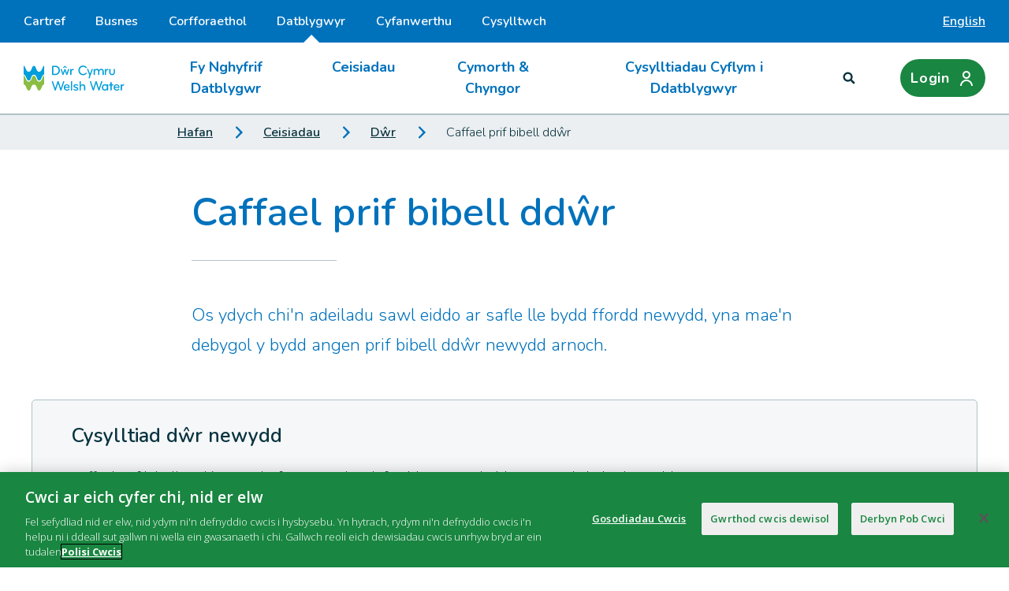

--- FILE ---
content_type: text/html; charset=utf-8
request_url: https://developers.dwrcymru.com/cy-gb/applications/water-connections/water-main-requisitions
body_size: 24662
content:





<!DOCTYPE html>
<html lang="cy">
<head>
    
    <meta charset="utf-8" />
    <meta name="viewport" content="width=device-width, initial-scale=1, shrink-to-fit=no" />
    <meta name="format-detection" content="telephone=no">
    <title>Caffael prif bibell ddŵr | Dŵr Cymru Welsh Water</title>
    <meta name="description" content="Os ydych chi&#39;n adeiladu sawl eiddo ar safle lle bydd ffordd newydd, yna mae&#39;n debygol y bydd angen prif bibell ddŵr newydd arnoch." />
    <meta name="robots" content="index,follow,max-snippet=-1" />
    <meta name="theme-color" />
    <meta name="copyright" content="Dŵr Cymru Cyf " />
    <meta name="author" content="Dŵr Cymru Welsh Water" />
    <meta property="og:title" content="Caffael prif bibell ddŵr | Dŵr Cymru Welsh Water" />
    <meta property="og:description" content="Os ydych chi&#39;n adeiladu sawl eiddo ar safle lle bydd ffordd newydd, yna mae&#39;n debygol y bydd angen prif bibell ddŵr newydd arnoch." />
    <meta property="og:url" content="https://developers.dwrcymru.com/cy-gb/applications/water-connections/water-main-requisitions" />
    <meta property="og:type" content="website" />
    <meta property="og:site_name" content="Dŵr Cymru Welsh Water" />
    <link rel="canonical" href="https://developers.dwrcymru.com/cy-gb/applications/water-connections/water-main-requisitions"/>

    
    <link rel="alternate" hreflang="en" href="https://developers.dwrcymru.com/en/applications/water-connections/water-main-requisitions" />
    <link rel="alternate" hreflang="cy-gb" href="https://developers.dwrcymru.com/cy-gb/applications/water-connections/water-main-requisitions" />


    
    <!-- OneTrust Cookies Consent Notice start for dwrcymru.com -->
<script type="text/javascript" src="https://cdn.cookielaw.org/consent/4cb2dfaa-6c6d-4d82-8726-2a4680ff18f4/OtAutoBlock.js" ></script>
<script src="https://cdn.cookielaw.org/scripttemplates/otSDKStub.js" data-document-language="true" type="text/javascript" charset="UTF-8" data-domain-script="4cb2dfaa-6c6d-4d82-8726-2a4680ff18f4" ></script>
<script type="text/javascript">
function OptanonWrapper() { }
</script>
<!-- OneTrust Cookies Consent Notice end for dwrcymru.com -->

    
    <!-- Icon in the highest resolution we need it for -->
<link rel="icon" sizes="192x192" href="https://developers.dwrcymru.com/fav-icon/android-chrome-192x192.png">
<!-- Apple Touch Icon (reuse 192px icon.png) -->
<link rel="apple-touch-icon" href="https://developers.dwrcymru.com/fav-icon/apple-touch-icon.png">
<!-- Safari Pinned Tab Icon -->
<link rel="mask-icon" href="https://developers.dwrcymru.com/fav-icon/safari-pinned-tab.svg" color="#0072bc">
<link href="https://developers.dwrcymru.com/dist/DwrCymru/main.css?v=20251211.8" rel="stylesheet" />
    
    <script type="text/javascript">
        !function (T, l, y) { var S = T.location, k = "script", D = "connectionString", C = "ingestionendpoint", I = "disableExceptionTracking", E = "ai.device.", b = "toLowerCase", w = "crossOrigin", N = "POST", e = "appInsightsSDK", t = y.name || "appInsights"; (y.name || T[e]) && (T[e] = t); var n = T[t] || function (d) { var g = !1, f = !1, m = { initialize: !0, queue: [], sv: "5", version: 2, config: d }; function v(e, t) { var n = {}, a = "Browser"; return n[E + "id"] = a[b](), n[E + "type"] = a, n["ai.operation.name"] = S && S.pathname || "_unknown_", n["ai.internal.sdkVersion"] = "javascript:snippet_" + (m.sv || m.version), { time: function () { var e = new Date; function t(e) { var t = "" + e; return 1 === t.length && (t = "0" + t), t } return e.getUTCFullYear() + "-" + t(1 + e.getUTCMonth()) + "-" + t(e.getUTCDate()) + "T" + t(e.getUTCHours()) + ":" + t(e.getUTCMinutes()) + ":" + t(e.getUTCSeconds()) + "." + ((e.getUTCMilliseconds() / 1e3).toFixed(3) + "").slice(2, 5) + "Z" }(), name: "Microsoft.ApplicationInsights." + e.replace(/-/g, "") + "." + t, sampleRate: 100, tags: n, data: { baseData: { ver: 2 } } } } var h = d.url || y.src; if (h) { function a(e) { var t, n, a, i, r, o, s, c, u, p, l; g = !0, m.queue = [], f || (f = !0, t = h, s = function () { var e = {}, t = d.connectionString; if (t) for (var n = t.split(";"), a = 0; a < n.length; a++) { var i = n[a].split("="); 2 === i.length && (e[i[0][b]()] = i[1]) } if (!e[C]) { var r = e.endpointsuffix, o = r ? e.location : null; e[C] = "https://" + (o ? o + "." : "") + "dc." + (r || "services.visualstudio.com") } return e }(), c = s[D] || d[D] || "", u = s[C], p = u ? u + "/v2/track" : d.endpointUrl, (l = []).push((n = "SDK LOAD Failure: Failed to load Application Insights SDK script (See stack for details)", a = t, i = p, (o = (r = v(c, "Exception")).data).baseType = "ExceptionData", o.baseData.exceptions = [{ typeName: "SDKLoadFailed", message: n.replace(/\./g, "-"), hasFullStack: !1, stack: n + "\nSnippet failed to load [" + a + "] -- Telemetry is disabled\nHelp Link: https://go.microsoft.com/fwlink/?linkid=2128109\nHost: " + (S && S.pathname || "_unknown_") + "\nEndpoint: " + i, parsedStack: [] }], r)), l.push(function (e, t, n, a) { var i = v(c, "Message"), r = i.data; r.baseType = "MessageData"; var o = r.baseData; return o.message = 'AI (Internal): 99 message:"' + ("SDK LOAD Failure: Failed to load Application Insights SDK script (See stack for details) (" + n + ")").replace(/\"/g, "") + '"', o.properties = { endpoint: a }, i }(0, 0, t, p)), function (e, t) { if (JSON) { var n = T.fetch; if (n && !y.useXhr) n(t, { method: N, body: JSON.stringify(e), mode: "cors" }); else if (XMLHttpRequest) { var a = new XMLHttpRequest; a.open(N, t), a.setRequestHeader("Content-type", "application/json"), a.send(JSON.stringify(e)) } } }(l, p)) } function i(e, t) { f || setTimeout(function () { !t && m.core || a() }, 500) } var e = function () { var n = l.createElement(k); n.src = h; var e = y[w]; return !e && "" !== e || "undefined" == n[w] || (n[w] = e), n.onload = i, n.onerror = a, n.onreadystatechange = function (e, t) { "loaded" !== n.readyState && "complete" !== n.readyState || i(0, t) }, n }(); y.ld < 0 ? l.getElementsByTagName("head")[0].appendChild(e) : setTimeout(function () { l.getElementsByTagName(k)[0].parentNode.appendChild(e) }, y.ld || 0) } try { m.cookie = l.cookie } catch (p) { } function t(e) { for (; e.length;)!function (t) { m[t] = function () { var e = arguments; g || m.queue.push(function () { m[t].apply(m, e) }) } }(e.pop()) } var n = "track", r = "TrackPage", o = "TrackEvent"; t([n + "Event", n + "PageView", n + "Exception", n + "Trace", n + "DependencyData", n + "Metric", n + "PageViewPerformance", "start" + r, "stop" + r, "start" + o, "stop" + o, "addTelemetryInitializer", "setAuthenticatedUserContext", "clearAuthenticatedUserContext", "flush"]), m.SeverityLevel = { Verbose: 0, Information: 1, Warning: 2, Error: 3, Critical: 4 }; var s = (d.extensionConfig || {}).ApplicationInsightsAnalytics || {}; if (!0 !== d[I] && !0 !== s[I]) { var c = "onerror"; t(["_" + c]); var u = T[c]; T[c] = function (e, t, n, a, i) { var r = u && u(e, t, n, a, i); return !0 !== r && m["_" + c]({ message: e, url: t, lineNumber: n, columnNumber: a, error: i }), r }, d.autoExceptionInstrumented = !0 } return m }(y.cfg); function a() { y.onInit && y.onInit(n) } (T[t] = n).queue && 0 === n.queue.length ? (n.queue.push(a), n.trackPageView({})) : a() }(window, document, {
            src: "https://js.monitor.azure.com/scripts/b/ai.2.min.js", // The SDK URL Source
            // name: "appInsights", // Global SDK Instance name defaults to "appInsights" when not supplied
            // ld: 0, // Defines the load delay (in ms) before attempting to load the sdk. -1 = block page load and add to head. (default) = 0ms load after timeout,
            // useXhr: 1, // Use XHR instead of fetch to report failures (if available),
            crossOrigin: "anonymous", // When supplied this will add the provided value as the cross origin attribute on the script tag
            // onInit: null, // Once the application insights instance has loaded and initialized this callback function will be called with 1 argument -- the sdk instance (DO NOT ADD anything to the sdk.queue -- As they won't get called)
            cfg: { // Application Insights Configuration
                instrumentationKey: "113f99a3-eb56-42d6-994b-6e92aa4d79c1"
                /* ...Other Configuration Options... */
            }
        });
    </script>
    
    
<script type="application/json" id="jsSettings">
    {"cookieDomain":""}
</script>

    <!-- Global site tag (gtag.js) - Google Analytics -->
<script class="optanon-category-C0001" async src="https://www.googletagmanager.com/gtag/js?id=G-1JC2V4J4XS"></script>
<script>
  window.dataLayer = window.dataLayer || [];
  function gtag(){dataLayer.push(arguments);}
  gtag('js', new Date());

  gtag('config', 'G-1JC2V4J4XS');
</script><!-- Hotjar Tracking Code for www.dwrcymru.com -->
<script type="text/plain" class="optanon-category-C0002">
    (function(h,o,t,j,a,r){
        h.hj=h.hj||function(){(h.hj.q=h.hj.q||[]).push(arguments)};
        h._hjSettings={hjid:1039568,hjsv:6};
        a=o.getElementsByTagName('head')[0];
        r=o.createElement('script');r.async=1;
        r.src=t+h._hjSettings.hjid+j+h._hjSettings.hjsv;
        a.appendChild(r);
    })(window,document,'https://static.hotjar.com/c/hotjar-','.js?sv=');
</script>
    
</head>
<body class="">

    <div class="overlay"></div>

    

    

    <header class="site-header" v-bind:class="{active: isActive}" v-click-outside="closeMenu" v-on:keyup.esc="closeMenu">
    <div class="mobile-header">
        <div class="site-logo">
<a href="https://developers.dwrcymru.com/cy-gb/" ><img src="https://developers.dwrcymru.com/-/media/project/images/brand/logo/dcww-logo-colour-x2.ashx?h=36&amp;w=140&amp;la=cy-GB&amp;hash=4B82D3FCB6A8EABAC427A38C51831212" class="site-logo__image" alt="" /></a></div>


        <div class="mobile-header__menus">
            

<LoginMenu inline-template v-cloak
           datasource-id="58235d33-1bb7-452d-b1a0-65d327bc1423"
           v-bind:site-nav-active="isActive"
           v-on:change=onChange>
    <div class="login-menu" v-click-outside="closeMenu">

            <button class="login-menu__btn" aria-label="Login"
                    v-bind:class="{'login-menu__btn--active' : showLoginMenu}"
                    v-on:click="toggleMenu">
                <span class="login-menu__btn-label">Login</span>
                <svg class="login-menu__btn-icon" viewBox="0 0 32 32">
                    <path d="M16,18 C20.418278,18 24,21.581722 24,26 L22,26 C22,22.6862915 19.3137085,20 16,20 C12.6862915,20 10,22.6862915 10,26 L8,26 C8,21.581722 11.581722,18 16,18 Z M16,7 C18.7614237,7 21,9.23857625 21,12 C21,14.7614237 18.7614237,17 16,17 C13.2385763,17 11,14.7614237 11,12 C11,9.23857625 13.2385763,7 16,7 Z M16,9 C14.3431458,9 13,10.3431458 13,12 C13,13.6568542 14.3431458,15 16,15 C17.6568542,15 19,13.6568542 19,12 C19,10.3431458 17.6568542,9 16,9 Z"></path>
                </svg>
                <svg class="login-menu__menu-arrow" v-show="showLoginMenu" width="20px" height="9px" viewBox="0 0 20 9" version="1.1" xmlns="http://www.w3.org/2000/svg" xmlns:xlink="http://www.w3.org/1999/xlink">
                    <polygon id="tab" fill="#FFFFFF" points="10.0017908 0 20 9 0 9"></polygon>
                    <path d="M18.506,9 L10.001,1.345 L1.494,9 L0,9 L10.0019898,0 L20,9 L18.506,9 Z" id="Combined-Shape" fill="#A2B5BB" fill-rule="nonzero"></path>
                </svg>
            </button>
                <div class="login-menu__menu" v-show="showLoginMenu">
                    <div class="login-menu__menu-container">
                        <h3 class="login-menu__title">Helo!</h3>
                        <div class="login-menu__message">Cofrestrwch eich cyfrif ar-lein i gadw golwg ar eich achosion, ac i gael gwasanaethau wedi'u personoli.</div>
                        <div class="login-menu__button-container">
                            <a class="login-menu__primary-button" href="https://developers.dwrcymru.com/authentication/login?redirectUrl=https%3a%2f%2fdevelopers.dwrcymru.com%2fcy-gb%2fmy-account%2ftrack-your-applications%2fcase-listing"
                               ref="primary"
                               v-on:click="trackLogin"
                               v-on:keydown.enter="trackLogin"
                               v-on:keydown.space="trackLogin">
                                Cofrestrwch / Mewngofnodwch
                            </a>

                        </div>
                    </div>
                </div>
    </div>
</LoginMenu>



            
            <MobileNav inline-template v-bind:is-active="isActive">

    <div class="mobile-toggle" v-bind:class="{active: compIsActive}" v-on:click="toggleMenu">
        <p class="mobile-toggle__text" v-bind:class="{visible: compIsActive}">Cau</p>
        <p class="mobile-toggle__text" v-bind:class="{visible: !compIsActive}">Dewislen</p>
        <button class="mobile-toggle__button">
            <span class="mobile-toggle__line"></span>
            <span class="mobile-toggle__line"></span>
            <span class="mobile-toggle__line"></span>
        </button>
    </div>
</MobileNav>
        </div>
    </div>
    <div class="site-header__outer" v-bind:class="[{active: isActive}, {'site-header--search': isOpen}]">
        <div class="site-header__inner">
            <div class="site-header__row-three">
                <div class="site-links">
                    <a class="language-selector js-events-language" hreflang="en" href="https://developers.dwrcymru.com/en/applications/water-connections/water-main-requisitions">
    English
</a>
                </div>
            </div>
            <div class="site-header__row-one">
                
    <HeaderNav inline-template v-cloak>
        <div class="header-nav">
            
            <button class="header-nav__toggle" v-on:click="toggleNav">
                Datblygwyr

                <div class="header-nav__toggle-container">
                    <span class="header-nav__toggle-label" v-text="!isOpen ? 'Gwasanaethau eraill' : 'Cau'"></span>
                    <svg class="header-nav__toggle-icon" v-bind:class="{ 'header-nav__toggle-icon--open': isOpen }" viewBox="0 0 32 32">
                        <path d="M12.4536518,8.69541757 C11.8487827,8.07880352 11.8487827,7.0790746 12.4536518,6.46246054 C13.0585208,5.84584649 14.0392073,5.84584649 14.6440763,6.46246054 L24,16.0000526 L14.6441796,25.5375395 C14.0393105,26.1541535 13.0586241,26.1541535 12.453755,25.5375395 C11.848886,24.9209254 11.848886,23.9211965 12.453755,23.3045824 L19.619151,16.0000526 L12.4536518,8.69541757 Z"></path>
                    </svg>
                </div>
            </button>

            <ul class="header-nav__list" v-bind:class="{ 'header-nav__list--open': isOpen }">
                        <li class="header-nav__item ">
                            <a class="header-nav__item-link" href="https://www.dwrcymru.com/cy-gb/" target="" title=""
                               v-on:click="trackNavItem" v-on:keydown.enter="trackNavItem" v-on:keydown.space="trackNavItem">
                                Cartref
                            </a>
                        </li>
                        <li class="header-nav__item ">
                            <a class="header-nav__item-link" href="https://business.dwrcymru.com/cy-gb/" target="" title=""
                               v-on:click="trackNavItem" v-on:keydown.enter="trackNavItem" v-on:keydown.space="trackNavItem">
                                Busnes
                            </a>
                        </li>
                        <li class="header-nav__item ">
                            <a class="header-nav__item-link" href="https://corporate.dwrcymru.com/cy-gb/" target="" title=""
                               v-on:click="trackNavItem" v-on:keydown.enter="trackNavItem" v-on:keydown.space="trackNavItem">
                                Corfforaethol
                            </a>
                        </li>
                        <li class="header-nav__item header-nav__item--current">
                            <a class="header-nav__item-link" href="https://developers.dwrcymru.com/cy-gb/" target="" title=""
                               v-on:click="trackNavItem" v-on:keydown.enter="trackNavItem" v-on:keydown.space="trackNavItem">
                                Datblygwyr
                                    <div class="header-nav__item-selected-arrow"></div>
                            </a>
                        </li>
                        <li class="header-nav__item ">
                            <a class="header-nav__item-link" href="https://wholesale.dwrcymru.com/cy-gb/" target="" title=""
                               v-on:click="trackNavItem" v-on:keydown.enter="trackNavItem" v-on:keydown.space="trackNavItem">
                                Cyfanwerthu
                            </a>
                        </li>
                        <li class="header-nav__item ">
                            <a class="header-nav__item-link" href="https://contact.dwrcymru.com/cy-gb/" target="" title=""
                               v-on:click="trackNavItem" v-on:keydown.enter="trackNavItem" v-on:keydown.space="trackNavItem">
                                Cysylltwch
                            </a>
                        </li>
            </ul>
        </div>
    </HeaderNav>

            </div>
            <div class="site-header__row-two">
                <div class="site-logo">
<a href="https://developers.dwrcymru.com/cy-gb/" ><img src="https://developers.dwrcymru.com/-/media/project/images/brand/logo/dcww-logo-colour-x2.ashx?h=36&amp;w=140&amp;la=cy-GB&amp;hash=4B82D3FCB6A8EABAC427A38C51831212" class="site-logo__image" alt="" /></a></div>


                
    <MegaNav inline-template>
        <ul class="primary-nav" v-bind:class="[{'primary-nav--open': level1IsOpen}, {'primary-nav--additional-open': level2IsOpen}]">

                    <Level1Menu inline-template v-bind:level-two-is-open="level2IsOpen">

                        <li class="primary-nav__item" tabindex="0"
                                                        v-bind:class="[{'primary-nav__item--open': isOpen}, {'primary-nav__item--additional-open': thisIsLevelTwoOpen}]">
                                <a class="primary-nav__item-link"
                                                                          
                                           href="https://developers.dwrcymru.com/cy-gb/my-account" target="" title=""
                                       
>
                                    Fy Nghyfrif Datblygwr
                                    <svg class="primary-nav__link-icon" viewBox="0 0 32 32">
                                        <path d="M12.4536518,8.69541757 C11.8487827,8.07880352 11.8487827,7.0790746 12.4536518,6.46246054 C13.0585208,5.84584649 14.0392073,5.84584649 14.6440763,6.46246054 L24,16.0000526 L14.6441796,25.5375395 C14.0393105,26.1541535 13.0586241,26.1541535 12.453755,25.5375395 C11.848886,24.9209254 11.848886,23.9211965 12.453755,23.3045824 L19.619151,16.0000526 L12.4536518,8.69541757 Z"></path>
                                    </svg>
                                    <div v-show="isOpen" class="primary-nav__item-selected-arrow" style="display: none"></div>
                                </a>
                                                    </li>
                    </Level1Menu>
                    <Level1Menu inline-template v-bind:level-two-is-open="level2IsOpen">

                        <li class="primary-nav__item" tabindex="0"
                                                            
                                    v-on:keydown.enter="toggleLevel1(1)"
                                    v-on:keydown.space="toggleLevel1(1)"
                                
                            v-bind:class="[{'primary-nav__item--open': isOpen}, {'primary-nav__item--additional-open': thisIsLevelTwoOpen}]">
                                <a class="primary-nav__item-link"
                                                                          
                                           v-on:click.prevent="toggleLevel1(1)"
                                       
>
                                    Ceisiadau
                                    <svg class="primary-nav__link-icon" viewBox="0 0 32 32">
                                        <path d="M12.4536518,8.69541757 C11.8487827,8.07880352 11.8487827,7.0790746 12.4536518,6.46246054 C13.0585208,5.84584649 14.0392073,5.84584649 14.6440763,6.46246054 L24,16.0000526 L14.6441796,25.5375395 C14.0393105,26.1541535 13.0586241,26.1541535 12.453755,25.5375395 C11.848886,24.9209254 11.848886,23.9211965 12.453755,23.3045824 L19.619151,16.0000526 L12.4536518,8.69541757 Z"></path>
                                    </svg>
                                    <div v-show="isOpen" class="primary-nav__item-selected-arrow" style="display: none"></div>
                                </a>
                                                            <ul class="level-2-list" v-bind:class="{'level-2-list--open': thisIsLevelTwoOpen}" v-click-outside="closeMenu">
                                    <li class="level-2-list__item primary-nav__back">
                                        <a class="level-2-list__item-link" v-on:click="goBack()">
                                            <svg class="primary-nav__back-icon" viewBox="0 0 32 32">
                                                <path d="M12.4536518,8.69541757 C11.8487827,8.07880352 11.8487827,7.0790746 12.4536518,6.46246054 C13.0585208,5.84584649 14.0392073,5.84584649 14.6440763,6.46246054 L24,16.0000526 L14.6441796,25.5375395 C14.0393105,26.1541535 13.0586241,26.1541535 12.453755,25.5375395 C11.848886,24.9209254 11.848886,23.9211965 12.453755,23.3045824 L19.619151,16.0000526 L12.4536518,8.69541757 Z"></path>
                                            </svg>
                                            N&#244;l
                                        </a>
                                    </li>
                                        <li class="level-2-list__item primary-nav__previous-item">
                                            <a class="level-2-list__item-link" href="https://developers.dwrcymru.com/cy-gb/applications" target="" title=""  v-on:click="gaTracking"  v-on:keydown.enter="gaTracking" v-on:keydown.space="gaTracking">
                                                Ceisiadau
                                                <svg class="level-2-list__link-icon" viewBox="0 0 32 32">
                                                    <path d="M12.4536518,8.69541757 C11.8487827,8.07880352 11.8487827,7.0790746 12.4536518,6.46246054 C13.0585208,5.84584649 14.0392073,5.84584649 14.6440763,6.46246054 L24,16.0000526 L14.6441796,25.5375395 C14.0393105,26.1541535 13.0586241,26.1541535 12.453755,25.5375395 C11.848886,24.9209254 11.848886,23.9211965 12.453755,23.3045824 L19.619151,16.0000526 L12.4536518,8.69541757 Z"></path>
                                                </svg>
                                            </a>
                                        </li>
                                                                                <Level2Menu inline-template>
                                                <li class="level-2-list__item" v-bind:class="{'level-2-list__item--visible': isOpen}">
                                                        <a class="level-2-list__item-link"
                                                                                                                          
                                                                   v-on:click="toggleLevel2(1, 0)"
                                                               
>
                                                            Cynllunio
                                                            <svg class="level-2-list__link-icon" viewBox="0 0 32 32">
                                                                <path d="M12.4536518,8.69541757 C11.8487827,8.07880352 11.8487827,7.0790746 12.4536518,6.46246054 C13.0585208,5.84584649 14.0392073,5.84584649 14.6440763,6.46246054 L24,16.0000526 L14.6441796,25.5375395 C14.0393105,26.1541535 13.0586241,26.1541535 12.453755,25.5375395 C11.848886,24.9209254 11.848886,23.9211965 12.453755,23.3045824 L19.619151,16.0000526 L12.4536518,8.69541757 Z"></path>
                                                            </svg>
                                                        </a>

                                                        <ul class="level-3-list">
                                                            <li class="level-3-list__item primary-nav__back">
                                                                <a class="level-3-list__item-link" v-on:click="goBack()">
                                                                    <svg class="primary-nav__back-icon" viewBox="0 0 32 32">
                                                                        <path d="M12.4536518,8.69541757 C11.8487827,8.07880352 11.8487827,7.0790746 12.4536518,6.46246054 C13.0585208,5.84584649 14.0392073,5.84584649 14.6440763,6.46246054 L24,16.0000526 L14.6441796,25.5375395 C14.0393105,26.1541535 13.0586241,26.1541535 12.453755,25.5375395 C11.848886,24.9209254 11.848886,23.9211965 12.453755,23.3045824 L19.619151,16.0000526 L12.4536518,8.69541757 Z"></path>
                                                                    </svg>
                                                                    N&#244;l
                                                                </a>
                                                            </li>
                                                                <li class="level-3-list__item primary-nav__previous-item">
                                                                    <a class="level-3-list__item-link" href="https://developers.dwrcymru.com/cy-gb/applications/planning" target="" title="" v-on:click="gaTracking" v-on:keydown.enter="gaTracking" v-on:keydown.space="gaTracking">
                                                                        Cynllunio
                                                                        <svg class="level-3-list__link-icon" viewBox="0 0 32 32">
                                                                            <path d="M12.4536518,8.69541757 C11.8487827,8.07880352 11.8487827,7.0790746 12.4536518,6.46246054 C13.0585208,5.84584649 14.0392073,5.84584649 14.6440763,6.46246054 L24,16.0000526 L14.6441796,25.5375395 C14.0393105,26.1541535 13.0586241,26.1541535 12.453755,25.5375395 C11.848886,24.9209254 11.848886,23.9211965 12.453755,23.3045824 L19.619151,16.0000526 L12.4536518,8.69541757 Z"></path>
                                                                        </svg>
                                                                    </a>
                                                                </li>
                                                                                                                                    <Level3Link inline-template>
                                                                            <li class="level-3-list__item">
                                                                                <a class="level-3-list__item-link" href="https://developers.dwrcymru.com/cy-gb/applications/planning/pre-planning" target="" title="" v-on:click="gaTracking" v-on:keydown.enter="gaTracking" v-on:keydown.space="gaTracking">
                                                                                    Cyn cynllunio
                                                                                    <svg class="level-3-list__link-icon" viewBox="0 0 32 32">
                                                                                        <path d="M12.4536518,8.69541757 C11.8487827,8.07880352 11.8487827,7.0790746 12.4536518,6.46246054 C13.0585208,5.84584649 14.0392073,5.84584649 14.6440763,6.46246054 L24,16.0000526 L14.6441796,25.5375395 C14.0393105,26.1541535 13.0586241,26.1541535 12.453755,25.5375395 C11.848886,24.9209254 11.848886,23.9211965 12.453755,23.3045824 L19.619151,16.0000526 L12.4536518,8.69541757 Z"></path>
                                                                                    </svg>
                                                                                </a>
                                                                            </li>
                                                                        </Level3Link>
                                                                        <Level3Link inline-template>
                                                                            <li class="level-3-list__item">
                                                                                <a class="level-3-list__item-link" href="https://developers.dwrcymru.com/cy-gb/applications/planning/locating-our-water-pipes-and-sewers" target="" title="" v-on:click="gaTracking" v-on:keydown.enter="gaTracking" v-on:keydown.space="gaTracking">
                                                                                    Mapiau o brif bibellau dŵr a charthffosydd
                                                                                    <svg class="level-3-list__link-icon" viewBox="0 0 32 32">
                                                                                        <path d="M12.4536518,8.69541757 C11.8487827,8.07880352 11.8487827,7.0790746 12.4536518,6.46246054 C13.0585208,5.84584649 14.0392073,5.84584649 14.6440763,6.46246054 L24,16.0000526 L14.6441796,25.5375395 C14.0393105,26.1541535 13.0586241,26.1541535 12.453755,25.5375395 C11.848886,24.9209254 11.848886,23.9211965 12.453755,23.3045824 L19.619151,16.0000526 L12.4536518,8.69541757 Z"></path>
                                                                                    </svg>
                                                                                </a>
                                                                            </li>
                                                                        </Level3Link>
                                                                        <Level3Link inline-template>
                                                                            <li class="level-3-list__item">
                                                                                <a class="level-3-list__item-link" href="https://developers.dwrcymru.com/cy-gb/applications/planning/asset-location-and-cctv-surveys" target="" title="" v-on:click="gaTracking" v-on:keydown.enter="gaTracking" v-on:keydown.space="gaTracking">
                                                                                    Arolygon canfod asedau a CCTV
                                                                                    <svg class="level-3-list__link-icon" viewBox="0 0 32 32">
                                                                                        <path d="M12.4536518,8.69541757 C11.8487827,8.07880352 11.8487827,7.0790746 12.4536518,6.46246054 C13.0585208,5.84584649 14.0392073,5.84584649 14.6440763,6.46246054 L24,16.0000526 L14.6441796,25.5375395 C14.0393105,26.1541535 13.0586241,26.1541535 12.453755,25.5375395 C11.848886,24.9209254 11.848886,23.9211965 12.453755,23.3045824 L19.619151,16.0000526 L12.4536518,8.69541757 Z"></path>
                                                                                    </svg>
                                                                                </a>
                                                                            </li>
                                                                        </Level3Link>
                                                                        <Level3Link inline-template>
                                                                            <li class="level-3-list__item">
                                                                                <a class="level-3-list__item-link" href="https://developers.dwrcymru.com/cy-gb/applications/planning/build-over-or-near-to-sewers" target="" title="" v-on:click="gaTracking" v-on:keydown.enter="gaTracking" v-on:keydown.space="gaTracking">
                                                                                    Adeiladu ar ben neu&#39;n agos at garthffosydd
                                                                                    <svg class="level-3-list__link-icon" viewBox="0 0 32 32">
                                                                                        <path d="M12.4536518,8.69541757 C11.8487827,8.07880352 11.8487827,7.0790746 12.4536518,6.46246054 C13.0585208,5.84584649 14.0392073,5.84584649 14.6440763,6.46246054 L24,16.0000526 L14.6441796,25.5375395 C14.0393105,26.1541535 13.0586241,26.1541535 12.453755,25.5375395 C11.848886,24.9209254 11.848886,23.9211965 12.453755,23.3045824 L19.619151,16.0000526 L12.4536518,8.69541757 Z"></path>
                                                                                    </svg>
                                                                                </a>
                                                                            </li>
                                                                        </Level3Link>
                                                                        <Level3Link inline-template>
                                                                            <li class="level-3-list__item">
                                                                                <a class="level-3-list__item-link" href="https://developers.dwrcymru.com/cy-gb/applications/planning/drainage-and-water-searches" target="" title="" v-on:click="gaTracking" v-on:keydown.enter="gaTracking" v-on:keydown.space="gaTracking">
                                                                                    Prynu tŷ
                                                                                    <svg class="level-3-list__link-icon" viewBox="0 0 32 32">
                                                                                        <path d="M12.4536518,8.69541757 C11.8487827,8.07880352 11.8487827,7.0790746 12.4536518,6.46246054 C13.0585208,5.84584649 14.0392073,5.84584649 14.6440763,6.46246054 L24,16.0000526 L14.6441796,25.5375395 C14.0393105,26.1541535 13.0586241,26.1541535 12.453755,25.5375395 C11.848886,24.9209254 11.848886,23.9211965 12.453755,23.3045824 L19.619151,16.0000526 L12.4536518,8.69541757 Z"></path>
                                                                                    </svg>
                                                                                </a>
                                                                            </li>
                                                                        </Level3Link>
                                                                        <Level3Link inline-template>
                                                                            <li class="level-3-list__item">
                                                                                <a class="level-3-list__item-link" href="https://developers.dwrcymru.com/cy-gb/applications/planning/building-regulations" target="" title="" v-on:click="gaTracking" v-on:keydown.enter="gaTracking" v-on:keydown.space="gaTracking">
                                                                                    Rheoliadau Adeiladu
                                                                                    <svg class="level-3-list__link-icon" viewBox="0 0 32 32">
                                                                                        <path d="M12.4536518,8.69541757 C11.8487827,8.07880352 11.8487827,7.0790746 12.4536518,6.46246054 C13.0585208,5.84584649 14.0392073,5.84584649 14.6440763,6.46246054 L24,16.0000526 L14.6441796,25.5375395 C14.0393105,26.1541535 13.0586241,26.1541535 12.453755,25.5375395 C11.848886,24.9209254 11.848886,23.9211965 12.453755,23.3045824 L19.619151,16.0000526 L12.4536518,8.69541757 Z"></path>
                                                                                    </svg>
                                                                                </a>
                                                                            </li>
                                                                        </Level3Link>

                                                        </ul>

                                                </li>
                                            </Level2Menu>
                                            <Level2Menu inline-template>
                                                <li class="level-2-list__item" v-bind:class="{'level-2-list__item--visible': isOpen}">
                                                        <a class="level-2-list__item-link"
                                                                                                                          
                                                                   v-on:click="toggleLevel2(1, 1)"
                                                               
>
                                                            Dŵr
                                                            <svg class="level-2-list__link-icon" viewBox="0 0 32 32">
                                                                <path d="M12.4536518,8.69541757 C11.8487827,8.07880352 11.8487827,7.0790746 12.4536518,6.46246054 C13.0585208,5.84584649 14.0392073,5.84584649 14.6440763,6.46246054 L24,16.0000526 L14.6441796,25.5375395 C14.0393105,26.1541535 13.0586241,26.1541535 12.453755,25.5375395 C11.848886,24.9209254 11.848886,23.9211965 12.453755,23.3045824 L19.619151,16.0000526 L12.4536518,8.69541757 Z"></path>
                                                            </svg>
                                                        </a>

                                                        <ul class="level-3-list">
                                                            <li class="level-3-list__item primary-nav__back">
                                                                <a class="level-3-list__item-link" v-on:click="goBack()">
                                                                    <svg class="primary-nav__back-icon" viewBox="0 0 32 32">
                                                                        <path d="M12.4536518,8.69541757 C11.8487827,8.07880352 11.8487827,7.0790746 12.4536518,6.46246054 C13.0585208,5.84584649 14.0392073,5.84584649 14.6440763,6.46246054 L24,16.0000526 L14.6441796,25.5375395 C14.0393105,26.1541535 13.0586241,26.1541535 12.453755,25.5375395 C11.848886,24.9209254 11.848886,23.9211965 12.453755,23.3045824 L19.619151,16.0000526 L12.4536518,8.69541757 Z"></path>
                                                                    </svg>
                                                                    N&#244;l
                                                                </a>
                                                            </li>
                                                                <li class="level-3-list__item primary-nav__previous-item">
                                                                    <a class="level-3-list__item-link" href="https://developers.dwrcymru.com/cy-gb/applications/water-connections" target="" title="" v-on:click="gaTracking" v-on:keydown.enter="gaTracking" v-on:keydown.space="gaTracking">
                                                                        Dŵr
                                                                        <svg class="level-3-list__link-icon" viewBox="0 0 32 32">
                                                                            <path d="M12.4536518,8.69541757 C11.8487827,8.07880352 11.8487827,7.0790746 12.4536518,6.46246054 C13.0585208,5.84584649 14.0392073,5.84584649 14.6440763,6.46246054 L24,16.0000526 L14.6441796,25.5375395 C14.0393105,26.1541535 13.0586241,26.1541535 12.453755,25.5375395 C11.848886,24.9209254 11.848886,23.9211965 12.453755,23.3045824 L19.619151,16.0000526 L12.4536518,8.69541757 Z"></path>
                                                                        </svg>
                                                                    </a>
                                                                </li>
                                                                                                                                    <Level3Link inline-template>
                                                                            <li class="level-3-list__item">
                                                                                <a class="level-3-list__item-link" href="https://developers.dwrcymru.com/cy-gb/applications/water-connections/new-water-connections-standard-size" target="" title="" v-on:click="gaTracking" v-on:keydown.enter="gaTracking" v-on:keydown.space="gaTracking">
                                                                                    Cysylltiadau dŵr newydd – maint safonol
                                                                                    <svg class="level-3-list__link-icon" viewBox="0 0 32 32">
                                                                                        <path d="M12.4536518,8.69541757 C11.8487827,8.07880352 11.8487827,7.0790746 12.4536518,6.46246054 C13.0585208,5.84584649 14.0392073,5.84584649 14.6440763,6.46246054 L24,16.0000526 L14.6441796,25.5375395 C14.0393105,26.1541535 13.0586241,26.1541535 12.453755,25.5375395 C11.848886,24.9209254 11.848886,23.9211965 12.453755,23.3045824 L19.619151,16.0000526 L12.4536518,8.69541757 Z"></path>
                                                                                    </svg>
                                                                                </a>
                                                                            </li>
                                                                        </Level3Link>
                                                                        <Level3Link inline-template>
                                                                            <li class="level-3-list__item">
                                                                                <a class="level-3-list__item-link" href="https://developers.dwrcymru.com/cy-gb/applications/water-connections/new-water-connections-large-diameter" target="" title="" v-on:click="gaTracking" v-on:keydown.enter="gaTracking" v-on:keydown.space="gaTracking">
                                                                                    Cysylltiadau dŵr newydd – diamedr mawr
                                                                                    <svg class="level-3-list__link-icon" viewBox="0 0 32 32">
                                                                                        <path d="M12.4536518,8.69541757 C11.8487827,8.07880352 11.8487827,7.0790746 12.4536518,6.46246054 C13.0585208,5.84584649 14.0392073,5.84584649 14.6440763,6.46246054 L24,16.0000526 L14.6441796,25.5375395 C14.0393105,26.1541535 13.0586241,26.1541535 12.453755,25.5375395 C11.848886,24.9209254 11.848886,23.9211965 12.453755,23.3045824 L19.619151,16.0000526 L12.4536518,8.69541757 Z"></path>
                                                                                    </svg>
                                                                                </a>
                                                                            </li>
                                                                        </Level3Link>
                                                                        <Level3Link inline-template>
                                                                            <li class="level-3-list__item">
                                                                                <a class="level-3-list__item-link" href="https://developers.dwrcymru.com/cy-gb/applications/water-connections/diverting-altering-or-abandoning-a-water-main" target="" title="" v-on:click="gaTracking" v-on:keydown.enter="gaTracking" v-on:keydown.space="gaTracking">
                                                                                    Dargyfeirio, newid neu adael prif bibell ddŵr
                                                                                    <svg class="level-3-list__link-icon" viewBox="0 0 32 32">
                                                                                        <path d="M12.4536518,8.69541757 C11.8487827,8.07880352 11.8487827,7.0790746 12.4536518,6.46246054 C13.0585208,5.84584649 14.0392073,5.84584649 14.6440763,6.46246054 L24,16.0000526 L14.6441796,25.5375395 C14.0393105,26.1541535 13.0586241,26.1541535 12.453755,25.5375395 C11.848886,24.9209254 11.848886,23.9211965 12.453755,23.3045824 L19.619151,16.0000526 L12.4536518,8.69541757 Z"></path>
                                                                                    </svg>
                                                                                </a>
                                                                            </li>
                                                                        </Level3Link>
                                                                        <Level3Link inline-template>
                                                                            <li class="level-3-list__item">
                                                                                <a class="level-3-list__item-link" href="https://developers.dwrcymru.com/cy-gb/applications/water-connections/self-lay" target="" title="" v-on:click="gaTracking" v-on:keydown.enter="gaTracking" v-on:keydown.space="gaTracking">
                                                                                    Hunan-osod
                                                                                    <svg class="level-3-list__link-icon" viewBox="0 0 32 32">
                                                                                        <path d="M12.4536518,8.69541757 C11.8487827,8.07880352 11.8487827,7.0790746 12.4536518,6.46246054 C13.0585208,5.84584649 14.0392073,5.84584649 14.6440763,6.46246054 L24,16.0000526 L14.6441796,25.5375395 C14.0393105,26.1541535 13.0586241,26.1541535 12.453755,25.5375395 C11.848886,24.9209254 11.848886,23.9211965 12.453755,23.3045824 L19.619151,16.0000526 L12.4536518,8.69541757 Z"></path>
                                                                                    </svg>
                                                                                </a>
                                                                            </li>
                                                                        </Level3Link>
                                                                        <Level3Link inline-template>
                                                                            <li class="level-3-list__item">
                                                                                <a class="level-3-list__item-link" href="https://developers.dwrcymru.com/cy-gb/applications/water-connections/water-main-requisitions" target="" title="" v-on:click="gaTracking" v-on:keydown.enter="gaTracking" v-on:keydown.space="gaTracking">
                                                                                    Caffael prif bibell ddŵr
                                                                                    <svg class="level-3-list__link-icon" viewBox="0 0 32 32">
                                                                                        <path d="M12.4536518,8.69541757 C11.8487827,8.07880352 11.8487827,7.0790746 12.4536518,6.46246054 C13.0585208,5.84584649 14.0392073,5.84584649 14.6440763,6.46246054 L24,16.0000526 L14.6441796,25.5375395 C14.0393105,26.1541535 13.0586241,26.1541535 12.453755,25.5375395 C11.848886,24.9209254 11.848886,23.9211965 12.453755,23.3045824 L19.619151,16.0000526 L12.4536518,8.69541757 Z"></path>
                                                                                    </svg>
                                                                                </a>
                                                                            </li>
                                                                        </Level3Link>

                                                        </ul>

                                                </li>
                                            </Level2Menu>
                                            <Level2Menu inline-template>
                                                <li class="level-2-list__item" v-bind:class="{'level-2-list__item--visible': isOpen}">
                                                        <a class="level-2-list__item-link"
                                                                                                                          
                                                                   v-on:click="toggleLevel2(1, 2)"
                                                               
>
                                                            Gwastraff
                                                            <svg class="level-2-list__link-icon" viewBox="0 0 32 32">
                                                                <path d="M12.4536518,8.69541757 C11.8487827,8.07880352 11.8487827,7.0790746 12.4536518,6.46246054 C13.0585208,5.84584649 14.0392073,5.84584649 14.6440763,6.46246054 L24,16.0000526 L14.6441796,25.5375395 C14.0393105,26.1541535 13.0586241,26.1541535 12.453755,25.5375395 C11.848886,24.9209254 11.848886,23.9211965 12.453755,23.3045824 L19.619151,16.0000526 L12.4536518,8.69541757 Z"></path>
                                                            </svg>
                                                        </a>

                                                        <ul class="level-3-list">
                                                            <li class="level-3-list__item primary-nav__back">
                                                                <a class="level-3-list__item-link" v-on:click="goBack()">
                                                                    <svg class="primary-nav__back-icon" viewBox="0 0 32 32">
                                                                        <path d="M12.4536518,8.69541757 C11.8487827,8.07880352 11.8487827,7.0790746 12.4536518,6.46246054 C13.0585208,5.84584649 14.0392073,5.84584649 14.6440763,6.46246054 L24,16.0000526 L14.6441796,25.5375395 C14.0393105,26.1541535 13.0586241,26.1541535 12.453755,25.5375395 C11.848886,24.9209254 11.848886,23.9211965 12.453755,23.3045824 L19.619151,16.0000526 L12.4536518,8.69541757 Z"></path>
                                                                    </svg>
                                                                    N&#244;l
                                                                </a>
                                                            </li>
                                                                <li class="level-3-list__item primary-nav__previous-item">
                                                                    <a class="level-3-list__item-link" href="https://developers.dwrcymru.com/cy-gb/applications/waste-connections" target="" title="" v-on:click="gaTracking" v-on:keydown.enter="gaTracking" v-on:keydown.space="gaTracking">
                                                                        Gwastraff
                                                                        <svg class="level-3-list__link-icon" viewBox="0 0 32 32">
                                                                            <path d="M12.4536518,8.69541757 C11.8487827,8.07880352 11.8487827,7.0790746 12.4536518,6.46246054 C13.0585208,5.84584649 14.0392073,5.84584649 14.6440763,6.46246054 L24,16.0000526 L14.6441796,25.5375395 C14.0393105,26.1541535 13.0586241,26.1541535 12.453755,25.5375395 C11.848886,24.9209254 11.848886,23.9211965 12.453755,23.3045824 L19.619151,16.0000526 L12.4536518,8.69541757 Z"></path>
                                                                        </svg>
                                                                    </a>
                                                                </li>
                                                                                                                                    <Level3Link inline-template>
                                                                            <li class="level-3-list__item">
                                                                                <a class="level-3-list__item-link" href="https://developers.dwrcymru.com/cy-gb/applications/waste-connections/new-sewer-connections" target="" title="" v-on:click="gaTracking" v-on:keydown.enter="gaTracking" v-on:keydown.space="gaTracking">
                                                                                    Cysylltiadau carthffos newydd
                                                                                    <svg class="level-3-list__link-icon" viewBox="0 0 32 32">
                                                                                        <path d="M12.4536518,8.69541757 C11.8487827,8.07880352 11.8487827,7.0790746 12.4536518,6.46246054 C13.0585208,5.84584649 14.0392073,5.84584649 14.6440763,6.46246054 L24,16.0000526 L14.6441796,25.5375395 C14.0393105,26.1541535 13.0586241,26.1541535 12.453755,25.5375395 C11.848886,24.9209254 11.848886,23.9211965 12.453755,23.3045824 L19.619151,16.0000526 L12.4536518,8.69541757 Z"></path>
                                                                                    </svg>
                                                                                </a>
                                                                            </li>
                                                                        </Level3Link>
                                                                        <Level3Link inline-template>
                                                                            <li class="level-3-list__item">
                                                                                <a class="level-3-list__item-link" href="https://developers.dwrcymru.com/cy-gb/applications/waste-connections/adoption-of-proposed-sewerage" target="" title="" v-on:click="gaTracking" v-on:keydown.enter="gaTracking" v-on:keydown.space="gaTracking">
                                                                                    Mabwysiadu systemau carthffosiaeth arfaethedig
                                                                                    <svg class="level-3-list__link-icon" viewBox="0 0 32 32">
                                                                                        <path d="M12.4536518,8.69541757 C11.8487827,8.07880352 11.8487827,7.0790746 12.4536518,6.46246054 C13.0585208,5.84584649 14.0392073,5.84584649 14.6440763,6.46246054 L24,16.0000526 L14.6441796,25.5375395 C14.0393105,26.1541535 13.0586241,26.1541535 12.453755,25.5375395 C11.848886,24.9209254 11.848886,23.9211965 12.453755,23.3045824 L19.619151,16.0000526 L12.4536518,8.69541757 Z"></path>
                                                                                    </svg>
                                                                                </a>
                                                                            </li>
                                                                        </Level3Link>
                                                                        <Level3Link inline-template>
                                                                            <li class="level-3-list__item">
                                                                                <a class="level-3-list__item-link" href="https://developers.dwrcymru.com/cy-gb/applications/waste-connections/adoption-of-existing-sewerage" target="" title="" v-on:click="gaTracking" v-on:keydown.enter="gaTracking" v-on:keydown.space="gaTracking">
                                                                                    Mabwysiadu systemau carthffosiaeth sy&#39;n bodoli eisoes
                                                                                    <svg class="level-3-list__link-icon" viewBox="0 0 32 32">
                                                                                        <path d="M12.4536518,8.69541757 C11.8487827,8.07880352 11.8487827,7.0790746 12.4536518,6.46246054 C13.0585208,5.84584649 14.0392073,5.84584649 14.6440763,6.46246054 L24,16.0000526 L14.6441796,25.5375395 C14.0393105,26.1541535 13.0586241,26.1541535 12.453755,25.5375395 C11.848886,24.9209254 11.848886,23.9211965 12.453755,23.3045824 L19.619151,16.0000526 L12.4536518,8.69541757 Z"></path>
                                                                                    </svg>
                                                                                </a>
                                                                            </li>
                                                                        </Level3Link>
                                                                        <Level3Link inline-template>
                                                                            <li class="level-3-list__item">
                                                                                <a class="level-3-list__item-link" href="https://developers.dwrcymru.com/cy-gb/applications/waste-connections/diverting-altering-abandoning-a-public-sewer" target="" title="" v-on:click="gaTracking" v-on:keydown.enter="gaTracking" v-on:keydown.space="gaTracking">
                                                                                    Dargyfeirio, newid neu adael carthffos gyhoeddus
                                                                                    <svg class="level-3-list__link-icon" viewBox="0 0 32 32">
                                                                                        <path d="M12.4536518,8.69541757 C11.8487827,8.07880352 11.8487827,7.0790746 12.4536518,6.46246054 C13.0585208,5.84584649 14.0392073,5.84584649 14.6440763,6.46246054 L24,16.0000526 L14.6441796,25.5375395 C14.0393105,26.1541535 13.0586241,26.1541535 12.453755,25.5375395 C11.848886,24.9209254 11.848886,23.9211965 12.453755,23.3045824 L19.619151,16.0000526 L12.4536518,8.69541757 Z"></path>
                                                                                    </svg>
                                                                                </a>
                                                                            </li>
                                                                        </Level3Link>
                                                                        <Level3Link inline-template>
                                                                            <li class="level-3-list__item">
                                                                                <a class="level-3-list__item-link" href="https://developers.dwrcymru.com/cy-gb/applications/waste-connections/sewer-requisitions" target="" title="" v-on:click="gaTracking" v-on:keydown.enter="gaTracking" v-on:keydown.space="gaTracking">
                                                                                    Archebion am garthffosydd
                                                                                    <svg class="level-3-list__link-icon" viewBox="0 0 32 32">
                                                                                        <path d="M12.4536518,8.69541757 C11.8487827,8.07880352 11.8487827,7.0790746 12.4536518,6.46246054 C13.0585208,5.84584649 14.0392073,5.84584649 14.6440763,6.46246054 L24,16.0000526 L14.6441796,25.5375395 C14.0393105,26.1541535 13.0586241,26.1541535 12.453755,25.5375395 C11.848886,24.9209254 11.848886,23.9211965 12.453755,23.3045824 L19.619151,16.0000526 L12.4536518,8.69541757 Z"></path>
                                                                                    </svg>
                                                                                </a>
                                                                            </li>
                                                                        </Level3Link>

                                                        </ul>

                                                </li>
                                            </Level2Menu>

                                </ul>
                        </li>
                    </Level1Menu>
                    <Level1Menu inline-template v-bind:level-two-is-open="level2IsOpen">

                        <li class="primary-nav__item" tabindex="0"
                                                            
                                    v-on:keydown.enter="toggleLevel1(2)"
                                    v-on:keydown.space="toggleLevel1(2)"
                                
                            v-bind:class="[{'primary-nav__item--open': isOpen}, {'primary-nav__item--additional-open': thisIsLevelTwoOpen}]">
                                <a class="primary-nav__item-link"
                                                                          
                                           v-on:click.prevent="toggleLevel1(2)"
                                       
>
                                    Cymorth &amp; Chyngor
                                    <svg class="primary-nav__link-icon" viewBox="0 0 32 32">
                                        <path d="M12.4536518,8.69541757 C11.8487827,8.07880352 11.8487827,7.0790746 12.4536518,6.46246054 C13.0585208,5.84584649 14.0392073,5.84584649 14.6440763,6.46246054 L24,16.0000526 L14.6441796,25.5375395 C14.0393105,26.1541535 13.0586241,26.1541535 12.453755,25.5375395 C11.848886,24.9209254 11.848886,23.9211965 12.453755,23.3045824 L19.619151,16.0000526 L12.4536518,8.69541757 Z"></path>
                                    </svg>
                                    <div v-show="isOpen" class="primary-nav__item-selected-arrow" style="display: none"></div>
                                </a>
                                                            <ul class="level-2-list" v-bind:class="{'level-2-list--open': thisIsLevelTwoOpen}" v-click-outside="closeMenu">
                                    <li class="level-2-list__item primary-nav__back">
                                        <a class="level-2-list__item-link" v-on:click="goBack()">
                                            <svg class="primary-nav__back-icon" viewBox="0 0 32 32">
                                                <path d="M12.4536518,8.69541757 C11.8487827,8.07880352 11.8487827,7.0790746 12.4536518,6.46246054 C13.0585208,5.84584649 14.0392073,5.84584649 14.6440763,6.46246054 L24,16.0000526 L14.6441796,25.5375395 C14.0393105,26.1541535 13.0586241,26.1541535 12.453755,25.5375395 C11.848886,24.9209254 11.848886,23.9211965 12.453755,23.3045824 L19.619151,16.0000526 L12.4536518,8.69541757 Z"></path>
                                            </svg>
                                            N&#244;l
                                        </a>
                                    </li>
                                        <li class="level-2-list__item primary-nav__previous-item">
                                            <a class="level-2-list__item-link" href="https://developers.dwrcymru.com/cy-gb/help-advice" target="" title=""  v-on:click="gaTracking"  v-on:keydown.enter="gaTracking" v-on:keydown.space="gaTracking">
                                                Cymorth &amp; Chyngor
                                                <svg class="level-2-list__link-icon" viewBox="0 0 32 32">
                                                    <path d="M12.4536518,8.69541757 C11.8487827,8.07880352 11.8487827,7.0790746 12.4536518,6.46246054 C13.0585208,5.84584649 14.0392073,5.84584649 14.6440763,6.46246054 L24,16.0000526 L14.6441796,25.5375395 C14.0393105,26.1541535 13.0586241,26.1541535 12.453755,25.5375395 C11.848886,24.9209254 11.848886,23.9211965 12.453755,23.3045824 L19.619151,16.0000526 L12.4536518,8.69541757 Z"></path>
                                                </svg>
                                            </a>
                                        </li>
                                                                                <Level2Menu inline-template>
                                                <li class="level-2-list__item" v-bind:class="{'level-2-list__item--visible': isOpen}">
                                                        <a class="level-2-list__item-link"
                                                                                                                          
                                                                   href="https://developers.dwrcymru.com/cy-gb/help-advice/building-a-new-home-or-building" target="" title=""
                                                               
>
                                                            Rwyf yn adeiladu cartref neu adeilad newydd
                                                            <svg class="level-2-list__link-icon" viewBox="0 0 32 32">
                                                                <path d="M12.4536518,8.69541757 C11.8487827,8.07880352 11.8487827,7.0790746 12.4536518,6.46246054 C13.0585208,5.84584649 14.0392073,5.84584649 14.6440763,6.46246054 L24,16.0000526 L14.6441796,25.5375395 C14.0393105,26.1541535 13.0586241,26.1541535 12.453755,25.5375395 C11.848886,24.9209254 11.848886,23.9211965 12.453755,23.3045824 L19.619151,16.0000526 L12.4536518,8.69541757 Z"></path>
                                                            </svg>
                                                        </a>

                                                        <ul class="level-3-list">
                                                            <li class="level-3-list__item primary-nav__back">
                                                                <a class="level-3-list__item-link" v-on:click="goBack()">
                                                                    <svg class="primary-nav__back-icon" viewBox="0 0 32 32">
                                                                        <path d="M12.4536518,8.69541757 C11.8487827,8.07880352 11.8487827,7.0790746 12.4536518,6.46246054 C13.0585208,5.84584649 14.0392073,5.84584649 14.6440763,6.46246054 L24,16.0000526 L14.6441796,25.5375395 C14.0393105,26.1541535 13.0586241,26.1541535 12.453755,25.5375395 C11.848886,24.9209254 11.848886,23.9211965 12.453755,23.3045824 L19.619151,16.0000526 L12.4536518,8.69541757 Z"></path>
                                                                    </svg>
                                                                    N&#244;l
                                                                </a>
                                                            </li>
                                                                <li class="level-3-list__item primary-nav__previous-item">
                                                                    <a class="level-3-list__item-link" href="https://developers.dwrcymru.com/cy-gb/help-advice/building-a-new-home-or-building" target="" title="" v-on:click="gaTracking" v-on:keydown.enter="gaTracking" v-on:keydown.space="gaTracking">
                                                                        Rwyf yn adeiladu cartref neu adeilad newydd
                                                                        <svg class="level-3-list__link-icon" viewBox="0 0 32 32">
                                                                            <path d="M12.4536518,8.69541757 C11.8487827,8.07880352 11.8487827,7.0790746 12.4536518,6.46246054 C13.0585208,5.84584649 14.0392073,5.84584649 14.6440763,6.46246054 L24,16.0000526 L14.6441796,25.5375395 C14.0393105,26.1541535 13.0586241,26.1541535 12.453755,25.5375395 C11.848886,24.9209254 11.848886,23.9211965 12.453755,23.3045824 L19.619151,16.0000526 L12.4536518,8.69541757 Z"></path>
                                                                        </svg>
                                                                    </a>
                                                                </li>
                                                            
                                                        </ul>

                                                </li>
                                            </Level2Menu>
                                            <Level2Menu inline-template>
                                                <li class="level-2-list__item" v-bind:class="{'level-2-list__item--visible': isOpen}">
                                                        <a class="level-2-list__item-link"
                                                                                                                          
                                                                   href="https://developers.dwrcymru.com/cy-gb/help-advice/changes-to-sewer-adoption-and-connection" target="" title=""
                                                               
>
                                                            Newidiadau i Gysylltu a Mabwysiadu Carthffosydd
                                                            <svg class="level-2-list__link-icon" viewBox="0 0 32 32">
                                                                <path d="M12.4536518,8.69541757 C11.8487827,8.07880352 11.8487827,7.0790746 12.4536518,6.46246054 C13.0585208,5.84584649 14.0392073,5.84584649 14.6440763,6.46246054 L24,16.0000526 L14.6441796,25.5375395 C14.0393105,26.1541535 13.0586241,26.1541535 12.453755,25.5375395 C11.848886,24.9209254 11.848886,23.9211965 12.453755,23.3045824 L19.619151,16.0000526 L12.4536518,8.69541757 Z"></path>
                                                            </svg>
                                                        </a>

                                                        <ul class="level-3-list">
                                                            <li class="level-3-list__item primary-nav__back">
                                                                <a class="level-3-list__item-link" v-on:click="goBack()">
                                                                    <svg class="primary-nav__back-icon" viewBox="0 0 32 32">
                                                                        <path d="M12.4536518,8.69541757 C11.8487827,8.07880352 11.8487827,7.0790746 12.4536518,6.46246054 C13.0585208,5.84584649 14.0392073,5.84584649 14.6440763,6.46246054 L24,16.0000526 L14.6441796,25.5375395 C14.0393105,26.1541535 13.0586241,26.1541535 12.453755,25.5375395 C11.848886,24.9209254 11.848886,23.9211965 12.453755,23.3045824 L19.619151,16.0000526 L12.4536518,8.69541757 Z"></path>
                                                                    </svg>
                                                                    N&#244;l
                                                                </a>
                                                            </li>
                                                                <li class="level-3-list__item primary-nav__previous-item">
                                                                    <a class="level-3-list__item-link" href="https://developers.dwrcymru.com/cy-gb/help-advice/changes-to-sewer-adoption-and-connection" target="" title="" v-on:click="gaTracking" v-on:keydown.enter="gaTracking" v-on:keydown.space="gaTracking">
                                                                        Newidiadau i Gysylltu a Mabwysiadu Carthffosydd
                                                                        <svg class="level-3-list__link-icon" viewBox="0 0 32 32">
                                                                            <path d="M12.4536518,8.69541757 C11.8487827,8.07880352 11.8487827,7.0790746 12.4536518,6.46246054 C13.0585208,5.84584649 14.0392073,5.84584649 14.6440763,6.46246054 L24,16.0000526 L14.6441796,25.5375395 C14.0393105,26.1541535 13.0586241,26.1541535 12.453755,25.5375395 C11.848886,24.9209254 11.848886,23.9211965 12.453755,23.3045824 L19.619151,16.0000526 L12.4536518,8.69541757 Z"></path>
                                                                        </svg>
                                                                    </a>
                                                                </li>
                                                            
                                                        </ul>

                                                </li>
                                            </Level2Menu>
                                            <Level2Menu inline-template>
                                                <li class="level-2-list__item" v-bind:class="{'level-2-list__item--visible': isOpen}">
                                                        <a class="level-2-list__item-link"
                                                                                                                          
                                                                   href="https://developers.dwrcymru.com/cy-gb/help-advice/charges" target="" title=""
                                                               
>
                                                            Ein taliadau
                                                            <svg class="level-2-list__link-icon" viewBox="0 0 32 32">
                                                                <path d="M12.4536518,8.69541757 C11.8487827,8.07880352 11.8487827,7.0790746 12.4536518,6.46246054 C13.0585208,5.84584649 14.0392073,5.84584649 14.6440763,6.46246054 L24,16.0000526 L14.6441796,25.5375395 C14.0393105,26.1541535 13.0586241,26.1541535 12.453755,25.5375395 C11.848886,24.9209254 11.848886,23.9211965 12.453755,23.3045824 L19.619151,16.0000526 L12.4536518,8.69541757 Z"></path>
                                                            </svg>
                                                        </a>

                                                        <ul class="level-3-list">
                                                            <li class="level-3-list__item primary-nav__back">
                                                                <a class="level-3-list__item-link" v-on:click="goBack()">
                                                                    <svg class="primary-nav__back-icon" viewBox="0 0 32 32">
                                                                        <path d="M12.4536518,8.69541757 C11.8487827,8.07880352 11.8487827,7.0790746 12.4536518,6.46246054 C13.0585208,5.84584649 14.0392073,5.84584649 14.6440763,6.46246054 L24,16.0000526 L14.6441796,25.5375395 C14.0393105,26.1541535 13.0586241,26.1541535 12.453755,25.5375395 C11.848886,24.9209254 11.848886,23.9211965 12.453755,23.3045824 L19.619151,16.0000526 L12.4536518,8.69541757 Z"></path>
                                                                    </svg>
                                                                    N&#244;l
                                                                </a>
                                                            </li>
                                                                <li class="level-3-list__item primary-nav__previous-item">
                                                                    <a class="level-3-list__item-link" href="https://developers.dwrcymru.com/cy-gb/help-advice/charges" target="" title="" v-on:click="gaTracking" v-on:keydown.enter="gaTracking" v-on:keydown.space="gaTracking">
                                                                        Ein taliadau
                                                                        <svg class="level-3-list__link-icon" viewBox="0 0 32 32">
                                                                            <path d="M12.4536518,8.69541757 C11.8487827,8.07880352 11.8487827,7.0790746 12.4536518,6.46246054 C13.0585208,5.84584649 14.0392073,5.84584649 14.6440763,6.46246054 L24,16.0000526 L14.6441796,25.5375395 C14.0393105,26.1541535 13.0586241,26.1541535 12.453755,25.5375395 C11.848886,24.9209254 11.848886,23.9211965 12.453755,23.3045824 L19.619151,16.0000526 L12.4536518,8.69541757 Z"></path>
                                                                        </svg>
                                                                    </a>
                                                                </li>
                                                            
                                                        </ul>

                                                </li>
                                            </Level2Menu>
                                            <Level2Menu inline-template>
                                                <li class="level-2-list__item" v-bind:class="{'level-2-list__item--visible': isOpen}">
                                                        <a class="level-2-list__item-link"
                                                                                                                          
                                                                   href="https://developers.dwrcymru.com/cy-gb/help-advice/contractor-health-and-safety-information" target="" title=""
                                                               
>
                                                            Gwybodaeth i Gontractwyr am Iechyd a Diogelwch
                                                            <svg class="level-2-list__link-icon" viewBox="0 0 32 32">
                                                                <path d="M12.4536518,8.69541757 C11.8487827,8.07880352 11.8487827,7.0790746 12.4536518,6.46246054 C13.0585208,5.84584649 14.0392073,5.84584649 14.6440763,6.46246054 L24,16.0000526 L14.6441796,25.5375395 C14.0393105,26.1541535 13.0586241,26.1541535 12.453755,25.5375395 C11.848886,24.9209254 11.848886,23.9211965 12.453755,23.3045824 L19.619151,16.0000526 L12.4536518,8.69541757 Z"></path>
                                                            </svg>
                                                        </a>

                                                        <ul class="level-3-list">
                                                            <li class="level-3-list__item primary-nav__back">
                                                                <a class="level-3-list__item-link" v-on:click="goBack()">
                                                                    <svg class="primary-nav__back-icon" viewBox="0 0 32 32">
                                                                        <path d="M12.4536518,8.69541757 C11.8487827,8.07880352 11.8487827,7.0790746 12.4536518,6.46246054 C13.0585208,5.84584649 14.0392073,5.84584649 14.6440763,6.46246054 L24,16.0000526 L14.6441796,25.5375395 C14.0393105,26.1541535 13.0586241,26.1541535 12.453755,25.5375395 C11.848886,24.9209254 11.848886,23.9211965 12.453755,23.3045824 L19.619151,16.0000526 L12.4536518,8.69541757 Z"></path>
                                                                    </svg>
                                                                    N&#244;l
                                                                </a>
                                                            </li>
                                                                <li class="level-3-list__item primary-nav__previous-item">
                                                                    <a class="level-3-list__item-link" href="https://developers.dwrcymru.com/cy-gb/help-advice/contractor-health-and-safety-information" target="" title="" v-on:click="gaTracking" v-on:keydown.enter="gaTracking" v-on:keydown.space="gaTracking">
                                                                        Gwybodaeth i Gontractwyr am Iechyd a Diogelwch
                                                                        <svg class="level-3-list__link-icon" viewBox="0 0 32 32">
                                                                            <path d="M12.4536518,8.69541757 C11.8487827,8.07880352 11.8487827,7.0790746 12.4536518,6.46246054 C13.0585208,5.84584649 14.0392073,5.84584649 14.6440763,6.46246054 L24,16.0000526 L14.6441796,25.5375395 C14.0393105,26.1541535 13.0586241,26.1541535 12.453755,25.5375395 C11.848886,24.9209254 11.848886,23.9211965 12.453755,23.3045824 L19.619151,16.0000526 L12.4536518,8.69541757 Z"></path>
                                                                        </svg>
                                                                    </a>
                                                                </li>
                                                            
                                                        </ul>

                                                </li>
                                            </Level2Menu>
                                            <Level2Menu inline-template>
                                                <li class="level-2-list__item" v-bind:class="{'level-2-list__item--visible': isOpen}">
                                                        <a class="level-2-list__item-link"
                                                                                                                          
                                                                   href="https://developers.dwrcymru.com/cy-gb/help-advice/domestic-fire-sprinklers" target="" title=""
                                                               
>
                                                            Systemau Chwistrellu Domestig
                                                            <svg class="level-2-list__link-icon" viewBox="0 0 32 32">
                                                                <path d="M12.4536518,8.69541757 C11.8487827,8.07880352 11.8487827,7.0790746 12.4536518,6.46246054 C13.0585208,5.84584649 14.0392073,5.84584649 14.6440763,6.46246054 L24,16.0000526 L14.6441796,25.5375395 C14.0393105,26.1541535 13.0586241,26.1541535 12.453755,25.5375395 C11.848886,24.9209254 11.848886,23.9211965 12.453755,23.3045824 L19.619151,16.0000526 L12.4536518,8.69541757 Z"></path>
                                                            </svg>
                                                        </a>

                                                        <ul class="level-3-list">
                                                            <li class="level-3-list__item primary-nav__back">
                                                                <a class="level-3-list__item-link" v-on:click="goBack()">
                                                                    <svg class="primary-nav__back-icon" viewBox="0 0 32 32">
                                                                        <path d="M12.4536518,8.69541757 C11.8487827,8.07880352 11.8487827,7.0790746 12.4536518,6.46246054 C13.0585208,5.84584649 14.0392073,5.84584649 14.6440763,6.46246054 L24,16.0000526 L14.6441796,25.5375395 C14.0393105,26.1541535 13.0586241,26.1541535 12.453755,25.5375395 C11.848886,24.9209254 11.848886,23.9211965 12.453755,23.3045824 L19.619151,16.0000526 L12.4536518,8.69541757 Z"></path>
                                                                    </svg>
                                                                    N&#244;l
                                                                </a>
                                                            </li>
                                                                <li class="level-3-list__item primary-nav__previous-item">
                                                                    <a class="level-3-list__item-link" href="https://developers.dwrcymru.com/cy-gb/help-advice/domestic-fire-sprinklers" target="" title="" v-on:click="gaTracking" v-on:keydown.enter="gaTracking" v-on:keydown.space="gaTracking">
                                                                        Systemau Chwistrellu Domestig
                                                                        <svg class="level-3-list__link-icon" viewBox="0 0 32 32">
                                                                            <path d="M12.4536518,8.69541757 C11.8487827,8.07880352 11.8487827,7.0790746 12.4536518,6.46246054 C13.0585208,5.84584649 14.0392073,5.84584649 14.6440763,6.46246054 L24,16.0000526 L14.6441796,25.5375395 C14.0393105,26.1541535 13.0586241,26.1541535 12.453755,25.5375395 C11.848886,24.9209254 11.848886,23.9211965 12.453755,23.3045824 L19.619151,16.0000526 L12.4536518,8.69541757 Z"></path>
                                                                        </svg>
                                                                    </a>
                                                                </li>
                                                            
                                                        </ul>

                                                </li>
                                            </Level2Menu>
                                            <Level2Menu inline-template>
                                                <li class="level-2-list__item" v-bind:class="{'level-2-list__item--visible': isOpen}">
                                                        <a class="level-2-list__item-link"
                                                                                                                          
                                                                   href="https://developers.dwrcymru.com/cy-gb/help-advice/extending-a-property" target="" title=""
                                                               
>
                                                            Rwyf yn estyn fy nghartref
                                                            <svg class="level-2-list__link-icon" viewBox="0 0 32 32">
                                                                <path d="M12.4536518,8.69541757 C11.8487827,8.07880352 11.8487827,7.0790746 12.4536518,6.46246054 C13.0585208,5.84584649 14.0392073,5.84584649 14.6440763,6.46246054 L24,16.0000526 L14.6441796,25.5375395 C14.0393105,26.1541535 13.0586241,26.1541535 12.453755,25.5375395 C11.848886,24.9209254 11.848886,23.9211965 12.453755,23.3045824 L19.619151,16.0000526 L12.4536518,8.69541757 Z"></path>
                                                            </svg>
                                                        </a>

                                                        <ul class="level-3-list">
                                                            <li class="level-3-list__item primary-nav__back">
                                                                <a class="level-3-list__item-link" v-on:click="goBack()">
                                                                    <svg class="primary-nav__back-icon" viewBox="0 0 32 32">
                                                                        <path d="M12.4536518,8.69541757 C11.8487827,8.07880352 11.8487827,7.0790746 12.4536518,6.46246054 C13.0585208,5.84584649 14.0392073,5.84584649 14.6440763,6.46246054 L24,16.0000526 L14.6441796,25.5375395 C14.0393105,26.1541535 13.0586241,26.1541535 12.453755,25.5375395 C11.848886,24.9209254 11.848886,23.9211965 12.453755,23.3045824 L19.619151,16.0000526 L12.4536518,8.69541757 Z"></path>
                                                                    </svg>
                                                                    N&#244;l
                                                                </a>
                                                            </li>
                                                                <li class="level-3-list__item primary-nav__previous-item">
                                                                    <a class="level-3-list__item-link" href="https://developers.dwrcymru.com/cy-gb/help-advice/extending-a-property" target="" title="" v-on:click="gaTracking" v-on:keydown.enter="gaTracking" v-on:keydown.space="gaTracking">
                                                                        Rwyf yn estyn fy nghartref
                                                                        <svg class="level-3-list__link-icon" viewBox="0 0 32 32">
                                                                            <path d="M12.4536518,8.69541757 C11.8487827,8.07880352 11.8487827,7.0790746 12.4536518,6.46246054 C13.0585208,5.84584649 14.0392073,5.84584649 14.6440763,6.46246054 L24,16.0000526 L14.6441796,25.5375395 C14.0393105,26.1541535 13.0586241,26.1541535 12.453755,25.5375395 C11.848886,24.9209254 11.848886,23.9211965 12.453755,23.3045824 L19.619151,16.0000526 L12.4536518,8.69541757 Z"></path>
                                                                        </svg>
                                                                    </a>
                                                                </li>
                                                            
                                                        </ul>

                                                </li>
                                            </Level2Menu>
                                            <Level2Menu inline-template>
                                                <li class="level-2-list__item" v-bind:class="{'level-2-list__item--visible': isOpen}">
                                                        <a class="level-2-list__item-link"
                                                                                                                          
                                                                   href="https://developers.dwrcymru.com/cy-gb/help-advice/guidance-notes" target="" title=""
                                                               
>
                                                            Nodiadau canllaw
                                                            <svg class="level-2-list__link-icon" viewBox="0 0 32 32">
                                                                <path d="M12.4536518,8.69541757 C11.8487827,8.07880352 11.8487827,7.0790746 12.4536518,6.46246054 C13.0585208,5.84584649 14.0392073,5.84584649 14.6440763,6.46246054 L24,16.0000526 L14.6441796,25.5375395 C14.0393105,26.1541535 13.0586241,26.1541535 12.453755,25.5375395 C11.848886,24.9209254 11.848886,23.9211965 12.453755,23.3045824 L19.619151,16.0000526 L12.4536518,8.69541757 Z"></path>
                                                            </svg>
                                                        </a>

                                                        <ul class="level-3-list">
                                                            <li class="level-3-list__item primary-nav__back">
                                                                <a class="level-3-list__item-link" v-on:click="goBack()">
                                                                    <svg class="primary-nav__back-icon" viewBox="0 0 32 32">
                                                                        <path d="M12.4536518,8.69541757 C11.8487827,8.07880352 11.8487827,7.0790746 12.4536518,6.46246054 C13.0585208,5.84584649 14.0392073,5.84584649 14.6440763,6.46246054 L24,16.0000526 L14.6441796,25.5375395 C14.0393105,26.1541535 13.0586241,26.1541535 12.453755,25.5375395 C11.848886,24.9209254 11.848886,23.9211965 12.453755,23.3045824 L19.619151,16.0000526 L12.4536518,8.69541757 Z"></path>
                                                                    </svg>
                                                                    N&#244;l
                                                                </a>
                                                            </li>
                                                                <li class="level-3-list__item primary-nav__previous-item">
                                                                    <a class="level-3-list__item-link" href="https://developers.dwrcymru.com/cy-gb/help-advice/guidance-notes" target="" title="" v-on:click="gaTracking" v-on:keydown.enter="gaTracking" v-on:keydown.space="gaTracking">
                                                                        Nodiadau canllaw
                                                                        <svg class="level-3-list__link-icon" viewBox="0 0 32 32">
                                                                            <path d="M12.4536518,8.69541757 C11.8487827,8.07880352 11.8487827,7.0790746 12.4536518,6.46246054 C13.0585208,5.84584649 14.0392073,5.84584649 14.6440763,6.46246054 L24,16.0000526 L14.6441796,25.5375395 C14.0393105,26.1541535 13.0586241,26.1541535 12.453755,25.5375395 C11.848886,24.9209254 11.848886,23.9211965 12.453755,23.3045824 L19.619151,16.0000526 L12.4536518,8.69541757 Z"></path>
                                                                        </svg>
                                                                    </a>
                                                                </li>
                                                            
                                                        </ul>

                                                </li>
                                            </Level2Menu>
                                            <Level2Menu inline-template>
                                                <li class="level-2-list__item" v-bind:class="{'level-2-list__item--visible': isOpen}">
                                                        <a class="level-2-list__item-link"
                                                                                                                          
                                                                   href="https://developers.dwrcymru.com/cy-gb/help-advice/regulation-to-be-aware-of" target="" title=""
                                                               
>
                                                            Rheoleiddiad y dylid bod yn ymwybodol ohono
                                                            <svg class="level-2-list__link-icon" viewBox="0 0 32 32">
                                                                <path d="M12.4536518,8.69541757 C11.8487827,8.07880352 11.8487827,7.0790746 12.4536518,6.46246054 C13.0585208,5.84584649 14.0392073,5.84584649 14.6440763,6.46246054 L24,16.0000526 L14.6441796,25.5375395 C14.0393105,26.1541535 13.0586241,26.1541535 12.453755,25.5375395 C11.848886,24.9209254 11.848886,23.9211965 12.453755,23.3045824 L19.619151,16.0000526 L12.4536518,8.69541757 Z"></path>
                                                            </svg>
                                                        </a>

                                                        <ul class="level-3-list">
                                                            <li class="level-3-list__item primary-nav__back">
                                                                <a class="level-3-list__item-link" v-on:click="goBack()">
                                                                    <svg class="primary-nav__back-icon" viewBox="0 0 32 32">
                                                                        <path d="M12.4536518,8.69541757 C11.8487827,8.07880352 11.8487827,7.0790746 12.4536518,6.46246054 C13.0585208,5.84584649 14.0392073,5.84584649 14.6440763,6.46246054 L24,16.0000526 L14.6441796,25.5375395 C14.0393105,26.1541535 13.0586241,26.1541535 12.453755,25.5375395 C11.848886,24.9209254 11.848886,23.9211965 12.453755,23.3045824 L19.619151,16.0000526 L12.4536518,8.69541757 Z"></path>
                                                                    </svg>
                                                                    N&#244;l
                                                                </a>
                                                            </li>
                                                                <li class="level-3-list__item primary-nav__previous-item">
                                                                    <a class="level-3-list__item-link" href="https://developers.dwrcymru.com/cy-gb/help-advice/regulation-to-be-aware-of" target="" title="" v-on:click="gaTracking" v-on:keydown.enter="gaTracking" v-on:keydown.space="gaTracking">
                                                                        Rheoleiddiad y dylid bod yn ymwybodol ohono
                                                                        <svg class="level-3-list__link-icon" viewBox="0 0 32 32">
                                                                            <path d="M12.4536518,8.69541757 C11.8487827,8.07880352 11.8487827,7.0790746 12.4536518,6.46246054 C13.0585208,5.84584649 14.0392073,5.84584649 14.6440763,6.46246054 L24,16.0000526 L14.6441796,25.5375395 C14.0393105,26.1541535 13.0586241,26.1541535 12.453755,25.5375395 C11.848886,24.9209254 11.848886,23.9211965 12.453755,23.3045824 L19.619151,16.0000526 L12.4536518,8.69541757 Z"></path>
                                                                        </svg>
                                                                    </a>
                                                                </li>
                                                            
                                                        </ul>

                                                </li>
                                            </Level2Menu>

                                </ul>
                        </li>
                    </Level1Menu>
                    <Level1Menu inline-template v-bind:level-two-is-open="level2IsOpen">

                        <li class="primary-nav__item" tabindex="0"
                                                        v-bind:class="[{'primary-nav__item--open': isOpen}, {'primary-nav__item--additional-open': thisIsLevelTwoOpen}]">
                                <a class="primary-nav__item-link"
                                                                          
                                           href="https://developers.dwrcymru.com/cy-gb/developer-quick-links" target="" title=""
                                       
>
                                    Cysylltiadau Cyflym i Ddatblygwyr
                                    <svg class="primary-nav__link-icon" viewBox="0 0 32 32">
                                        <path d="M12.4536518,8.69541757 C11.8487827,8.07880352 11.8487827,7.0790746 12.4536518,6.46246054 C13.0585208,5.84584649 14.0392073,5.84584649 14.6440763,6.46246054 L24,16.0000526 L14.6441796,25.5375395 C14.0393105,26.1541535 13.0586241,26.1541535 12.453755,25.5375395 C11.848886,24.9209254 11.848886,23.9211965 12.453755,23.3045824 L19.619151,16.0000526 L12.4536518,8.69541757 Z"></path>
                                    </svg>
                                    <div v-show="isOpen" class="primary-nav__item-selected-arrow" style="display: none"></div>
                                </a>
                                                    </li>
                    </Level1Menu>

        </ul>
    </MegaNav>

                <div class="site-header__search" v-bind:class="{open: isOpen}">
                    <button class="site-header__search-button" v-on:click="toggleSearchPanel" v-bind:class="{open: isOpen}">
                        <span class="button-line"></span>
                        <span class="button-line"></span>
                    </button>
                    
    <div class="search">
        <button class="search-button" v-on:click="toggleSearchPanel" v-bind:class="{open : isOpen}">
                <p class="search-button__text">
                    Chwilio
                </p>
            <svg class="search-button__icon" width="32" height="32" viewBox="0 0 32 32">
                <path xmlns="http://www.w3.org/2000/svg" id="Search" d="M 23.7812 21.8437 C 23.927 21.9895 24 22.1666 24 22.375 C 24 22.5833 23.927 22.7604 23.7812 22.9062 L 22.9062 23.7812 C 22.7604 23.927 22.5833 24 22.375 24 C 22.1666 24 21.9895 23.927 21.8437 23.7812 L 18.7187 20.6562 C 18.5729 20.5104 18.5 20.3333 18.5 20.125 L 18.5 19.625 C 17.3333 20.5416 16 21 14.5 21 C 13.3125 21 12.2239 20.7083 11.2344 20.125 C 10.2448 19.5416 9.45833 18.7552 8.875 17.7656 C 8.29167 16.776 8 15.6875 8 14.5 C 8 13.3125 8.29167 12.2239 8.875 11.2344 C 9.45833 10.2448 10.2448 9.45833 11.2344 8.875 C 12.2239 8.29167 13.3125 8 14.5 8 C 15.6875 8 16.776 8.29167 17.7656 8.875 C 18.7552 9.45833 19.5416 10.2448 20.125 11.2344 C 20.7083 12.2239 21 13.3125 21 14.5 C 21 16 20.5416 17.3333 19.625 18.5 L 20.125 18.5 C 20.3333 18.5 20.5104 18.5729 20.6562 18.7187 L 23.7812 21.8437 Z M 14.5 18.5 C 15.2291 18.5 15.901 18.3229 16.5156 17.9687 C 17.1302 17.6146 17.6146 17.1302 17.9687 16.5156 C 18.3229 15.901 18.5 15.2291 18.5 14.5 C 18.5 13.7708 18.3229 13.0989 17.9687 12.4844 C 17.6146 11.8698 17.1302 11.3854 16.5156 11.0312 C 15.901 10.6771 15.2291 10.5 14.5 10.5 C 13.7708 10.5 13.0989 10.6771 12.4844 11.0312 C 11.8698 11.3854 11.3854 11.8698 11.0312 12.4844 C 10.6771 13.0989 10.5 13.7708 10.5 14.5 C 10.5 15.2291 10.6771 15.901 11.0312 16.5156 C 11.3854 17.1302 11.8698 17.6146 12.4844 17.9687 C 13.0989 18.3229 13.7708 18.5 14.5 18.5 Z" />
            </svg>
        </button>
            <div class="search-overlay" v-if="isOpen" v-cloak>
                <div class="search-overlay__container">
                    <div class="search-overlay__header">
                            <div class="search-overlay__logo">
                                <img src="https://developers.dwrcymru.com/-/media/project/images/brand/logo/dcww-logo-white-x2.ashx?h=56&amp;w=220&amp;la=cy-GB&amp;hash=65051029D872A5DD759461921897AD1B" alt="Dŵr Cymru Welsh Water Logo" />
                            </div>
                        <button class="search-overlay__close" v-on:click="toggleSearchPanel">
                            Cau chwiliad
                        </button>
                    </div>
                    <div class="search-overlay__inner search-input">
                            <h3 class="search-input__heading">
                                Sut allwn ni eich helpu?
                            </h3>
                        <form class="search-input__container" method="get" action="https://developers.dwrcymru.com/cy-gb/search-results" target="">
                            <input class="search-input__input" ref="searchInput" v-model="searchInput" name="q" placeholder="Chwilio Dŵr Cymru"/>
                            <button type="submit" class="search-input__button" v-bind:disabled="isButtonDisabled">
                                    <p class="search-input__button-text">
                                        Chwilio
                                    </p>
                                <svg class="search-input__icon" width="32" height="32" viewBox="0 0 32 32">
                                    <path xmlns="http://www.w3.org/2000/svg" id="Search" d="M 23.7812 21.8437 C 23.927 21.9895 24 22.1666 24 22.375 C 24 22.5833 23.927 22.7604 23.7812 22.9062 L 22.9062 23.7812 C 22.7604 23.927 22.5833 24 22.375 24 C 22.1666 24 21.9895 23.927 21.8437 23.7812 L 18.7187 20.6562 C 18.5729 20.5104 18.5 20.3333 18.5 20.125 L 18.5 19.625 C 17.3333 20.5416 16 21 14.5 21 C 13.3125 21 12.2239 20.7083 11.2344 20.125 C 10.2448 19.5416 9.45833 18.7552 8.875 17.7656 C 8.29167 16.776 8 15.6875 8 14.5 C 8 13.3125 8.29167 12.2239 8.875 11.2344 C 9.45833 10.2448 10.2448 9.45833 11.2344 8.875 C 12.2239 8.29167 13.3125 8 14.5 8 C 15.6875 8 16.776 8.29167 17.7656 8.875 C 18.7552 9.45833 19.5416 10.2448 20.125 11.2344 C 20.7083 12.2239 21 13.3125 21 14.5 C 21 16 20.5416 17.3333 19.625 18.5 L 20.125 18.5 C 20.3333 18.5 20.5104 18.5729 20.6562 18.7187 L 23.7812 21.8437 Z M 14.5 18.5 C 15.2291 18.5 15.901 18.3229 16.5156 17.9687 C 17.1302 17.6146 17.6146 17.1302 17.9687 16.5156 C 18.3229 15.901 18.5 15.2291 18.5 14.5 C 18.5 13.7708 18.3229 13.0989 17.9687 12.4844 C 17.6146 11.8698 17.1302 11.3854 16.5156 11.0312 C 15.901 10.6771 15.2291 10.5 14.5 10.5 C 13.7708 10.5 13.0989 10.6771 12.4844 11.0312 C 11.8698 11.3854 11.3854 11.8698 11.0312 12.4844 C 10.6771 13.0989 10.5 13.7708 10.5 14.5 C 10.5 15.2291 10.6771 15.901 11.0312 16.5156 C 11.3854 17.1302 11.8698 17.6146 12.4844 17.9687 C 13.0989 18.3229 13.7708 18.5 14.5 18.5 Z" />
                                </svg>
                            </button>
                        </form>
                            <h4 class="search-overlay__subheading">
                                Mae ein cwsmeriaid fel arfer yn chwilio am: 
                            </h4>
                                                    <ul class="search-overlay__list">
                                    <li class="search-overlay__list-item">
                                        <a class="search-overlay__list-item-link search-overlay__list-item-link--external" v-on:click="supportingLinkClick" href="https://developerservices.dwrcymru.com/Welsh/" target="_blank">
                                            Sut gallaf i dalu fy anfoneb?
                                            <svg class="search-overlay__link-icon" viewBox="0 0 32 32" height="32px" width="32px">
                                                <path d="M12.70725,15.293 C12.31625,14.902 11.68425,14.902 11.29325,15.293 C10.90225,15.684 10.90225,16.316 11.29325,16.707 L15.29325,20.707 C15.48825,20.902 15.74425,21 16.00025,21 C16.25625,21 16.51225,20.902 16.70725,20.707 L20.70725,16.707 C21.09825,16.316 21.09825,15.684 20.70725,15.293 C20.31625,14.902 19.68425,14.902 19.29325,15.293 L17.00025,17.586 L17.00025,12 C17.00025,11.448 16.55325,11 16.00025,11 C15.44725,11 15.00025,11.448 15.00025,12 L15.00025,17.586 L12.70725,15.293 Z" />
                                            </svg>
                                        </a>
                                    </li>
                                    <li class="search-overlay__list-item">
                                        <a class="search-overlay__list-item-link " v-on:click="supportingLinkClick" href="https://developers.dwrcymru.com/cy-gb/help-advice/guidance-notes" target="">
                                            Cael cymorth i gwblhau cais
                                            <svg class="search-overlay__link-icon" viewBox="0 0 32 32" height="32px" width="32px">
                                                <path d="M12.70725,15.293 C12.31625,14.902 11.68425,14.902 11.29325,15.293 C10.90225,15.684 10.90225,16.316 11.29325,16.707 L15.29325,20.707 C15.48825,20.902 15.74425,21 16.00025,21 C16.25625,21 16.51225,20.902 16.70725,20.707 L20.70725,16.707 C21.09825,16.316 21.09825,15.684 20.70725,15.293 C20.31625,14.902 19.68425,14.902 19.29325,15.293 L17.00025,17.586 L17.00025,12 C17.00025,11.448 16.55325,11 16.00025,11 C15.44725,11 15.00025,11.448 15.00025,12 L15.00025,17.586 L12.70725,15.293 Z" />
                                            </svg>
                                        </a>
                                    </li>
                                    <li class="search-overlay__list-item">
                                        <a class="search-overlay__list-item-link " v-on:click="supportingLinkClick" href="https://developers.dwrcymru.com/cy-gb/help-advice/building-a-new-home-or-building" target="">
                                            Beth sydd ei angen arnaf i adeiladu tŷ newydd?
                                            <svg class="search-overlay__link-icon" viewBox="0 0 32 32" height="32px" width="32px">
                                                <path d="M12.70725,15.293 C12.31625,14.902 11.68425,14.902 11.29325,15.293 C10.90225,15.684 10.90225,16.316 11.29325,16.707 L15.29325,20.707 C15.48825,20.902 15.74425,21 16.00025,21 C16.25625,21 16.51225,20.902 16.70725,20.707 L20.70725,16.707 C21.09825,16.316 21.09825,15.684 20.70725,15.293 C20.31625,14.902 19.68425,14.902 19.29325,15.293 L17.00025,17.586 L17.00025,12 C17.00025,11.448 16.55325,11 16.00025,11 C15.44725,11 15.00025,11.448 15.00025,12 L15.00025,17.586 L12.70725,15.293 Z" />
                                            </svg>
                                        </a>
                                    </li>
                                    <li class="search-overlay__list-item">
                                        <a class="search-overlay__list-item-link " v-on:click="supportingLinkClick" href="" target="">
                                            Beth ddylwn i ei wybod wrth wneud estyniad ar fy nhŷ?
                                            <svg class="search-overlay__link-icon" viewBox="0 0 32 32" height="32px" width="32px">
                                                <path d="M12.70725,15.293 C12.31625,14.902 11.68425,14.902 11.29325,15.293 C10.90225,15.684 10.90225,16.316 11.29325,16.707 L15.29325,20.707 C15.48825,20.902 15.74425,21 16.00025,21 C16.25625,21 16.51225,20.902 16.70725,20.707 L20.70725,16.707 C21.09825,16.316 21.09825,15.684 20.70725,15.293 C20.31625,14.902 19.68425,14.902 19.29325,15.293 L17.00025,17.586 L17.00025,12 C17.00025,11.448 16.55325,11 16.00025,11 C15.44725,11 15.00025,11.448 15.00025,12 L15.00025,17.586 L12.70725,15.293 Z" />
                                            </svg>
                                        </a>
                                    </li>
                                    <li class="search-overlay__list-item">
                                        <a class="search-overlay__list-item-link " v-on:click="supportingLinkClick" href="https://developers.dwrcymru.com/cy-gb/help-advice/changes-to-sewer-adoption-and-connection" target="">
                                            A wnewch chi fabwysiadu fy ngharthffos?
                                            <svg class="search-overlay__link-icon" viewBox="0 0 32 32" height="32px" width="32px">
                                                <path d="M12.70725,15.293 C12.31625,14.902 11.68425,14.902 11.29325,15.293 C10.90225,15.684 10.90225,16.316 11.29325,16.707 L15.29325,20.707 C15.48825,20.902 15.74425,21 16.00025,21 C16.25625,21 16.51225,20.902 16.70725,20.707 L20.70725,16.707 C21.09825,16.316 21.09825,15.684 20.70725,15.293 C20.31625,14.902 19.68425,14.902 19.29325,15.293 L17.00025,17.586 L17.00025,12 C17.00025,11.448 16.55325,11 16.00025,11 C15.44725,11 15.00025,11.448 15.00025,12 L15.00025,17.586 L12.70725,15.293 Z" />
                                            </svg>
                                        </a>
                                    </li>
                            </ul>
                    </div>
                </div>
            </div>
    </div>

                </div>
                <div class="site-header__login">
                    

<LoginMenu inline-template v-cloak
           datasource-id="58235d33-1bb7-452d-b1a0-65d327bc1423"
           v-bind:site-nav-active="isActive"
           v-on:change=onChange>
    <div class="login-menu" v-click-outside="closeMenu">

            <button class="login-menu__btn" aria-label="Login"
                    v-bind:class="{'login-menu__btn--active' : showLoginMenu}"
                    v-on:click="toggleMenu">
                <span class="login-menu__btn-label">Login</span>
                <svg class="login-menu__btn-icon" viewBox="0 0 32 32">
                    <path d="M16,18 C20.418278,18 24,21.581722 24,26 L22,26 C22,22.6862915 19.3137085,20 16,20 C12.6862915,20 10,22.6862915 10,26 L8,26 C8,21.581722 11.581722,18 16,18 Z M16,7 C18.7614237,7 21,9.23857625 21,12 C21,14.7614237 18.7614237,17 16,17 C13.2385763,17 11,14.7614237 11,12 C11,9.23857625 13.2385763,7 16,7 Z M16,9 C14.3431458,9 13,10.3431458 13,12 C13,13.6568542 14.3431458,15 16,15 C17.6568542,15 19,13.6568542 19,12 C19,10.3431458 17.6568542,9 16,9 Z"></path>
                </svg>
                <svg class="login-menu__menu-arrow" v-show="showLoginMenu" width="20px" height="9px" viewBox="0 0 20 9" version="1.1" xmlns="http://www.w3.org/2000/svg" xmlns:xlink="http://www.w3.org/1999/xlink">
                    <polygon id="tab" fill="#FFFFFF" points="10.0017908 0 20 9 0 9"></polygon>
                    <path d="M18.506,9 L10.001,1.345 L1.494,9 L0,9 L10.0019898,0 L20,9 L18.506,9 Z" id="Combined-Shape" fill="#A2B5BB" fill-rule="nonzero"></path>
                </svg>
            </button>
                <div class="login-menu__menu" v-show="showLoginMenu">
                    <div class="login-menu__menu-container">
                        <h3 class="login-menu__title">Helo!</h3>
                        <div class="login-menu__message">Cofrestrwch eich cyfrif ar-lein i gadw golwg ar eich achosion, ac i gael gwasanaethau wedi'u personoli.</div>
                        <div class="login-menu__button-container">
                            <a class="login-menu__primary-button" href="https://developers.dwrcymru.com/authentication/login?redirectUrl=https%3a%2f%2fdevelopers.dwrcymru.com%2fcy-gb%2fmy-account%2ftrack-your-applications%2fcase-listing"
                               ref="primary"
                               v-on:click="trackLogin"
                               v-on:keydown.enter="trackLogin"
                               v-on:keydown.space="trackLogin">
                                Cofrestrwch / Mewngofnodwch
                            </a>

                        </div>
                    </div>
                </div>
    </div>
</LoginMenu>



                </div>
            </div>
        </div>
    </div>
</header>


    

    





    

<nav class="breadcrumb" aria-label="breadcrumb">
    <div class="breadcrumb__inner">
        <ol class="breadcrumb__list">
                    <li class="breadcrumb__list-item">
            <a class="breadcrumb__link" href="https://developers.dwrcymru.com/cy-gb/">
                Hafan
            </a>
            <svg class="breadcrumb__link-icon" viewBox="0 0 32 32">
                <path d="M12.4536518,8.69541757 C11.8487827,8.07880352 11.8487827,7.0790746 12.4536518,6.46246054 C13.0585208,5.84584649 14.0392073,5.84584649 14.6440763,6.46246054 L24,16.0000526 L14.6441796,25.5375395 C14.0393105,26.1541535 13.0586241,26.1541535 12.453755,25.5375395 C11.848886,24.9209254 11.848886,23.9211965 12.453755,23.3045824 L19.619151,16.0000526 L12.4536518,8.69541757 Z"></path>
            </svg>
        </li>
        <li class="breadcrumb__list-item">
            <a class="breadcrumb__link" href="https://developers.dwrcymru.com/cy-gb/applications">
                Ceisiadau
            </a>
            <svg class="breadcrumb__link-icon" viewBox="0 0 32 32">
                <path d="M12.4536518,8.69541757 C11.8487827,8.07880352 11.8487827,7.0790746 12.4536518,6.46246054 C13.0585208,5.84584649 14.0392073,5.84584649 14.6440763,6.46246054 L24,16.0000526 L14.6441796,25.5375395 C14.0393105,26.1541535 13.0586241,26.1541535 12.453755,25.5375395 C11.848886,24.9209254 11.848886,23.9211965 12.453755,23.3045824 L19.619151,16.0000526 L12.4536518,8.69541757 Z"></path>
            </svg>
        </li>
        <li class="breadcrumb__list-item">
            <a class="breadcrumb__link" href="https://developers.dwrcymru.com/cy-gb/applications/water-connections">
                Dŵr
            </a>
            <svg class="breadcrumb__link-icon" viewBox="0 0 32 32">
                <path d="M12.4536518,8.69541757 C11.8487827,8.07880352 11.8487827,7.0790746 12.4536518,6.46246054 C13.0585208,5.84584649 14.0392073,5.84584649 14.6440763,6.46246054 L24,16.0000526 L14.6441796,25.5375395 C14.0393105,26.1541535 13.0586241,26.1541535 12.453755,25.5375395 C11.848886,24.9209254 11.848886,23.9211965 12.453755,23.3045824 L19.619151,16.0000526 L12.4536518,8.69541757 Z"></path>
            </svg>
        </li>
        <li class="breadcrumb__list-item " aria-current="page">
            Caffael prif bibell ddŵr
        </li>

        </ol>
    </div>
</nav>



    

    <main>
        <div class="standard">
    <div class="standard__inner">
                    <div class="standard__content">
                <div class="standard__content-inner">
                    <div class="page-heading">
    <h1 class="page-heading__heading">Caffael prif bibell ddŵr</h1>
    <hr class="horizontal-line"/>
</div>
<div class="page-introduction">
    <p class="page-introduction__text">
        Os ydych chi'n adeiladu sawl eiddo ar safle lle bydd ffordd newydd, yna mae'n debygol y bydd angen prif bibell ddŵr newydd arnoch.
    </p>
</div>
<div class="info-cta">
    <div class="info-cta__inner">
        <div class="info-cta__container">

            <div class="info-cta__content">
                    <h2 class="info-cta__title">
                        Cysylltiad dŵr newydd
                    </h2>
                
                    <p class="info-cta__summary">
                        Caffael prif bibellau dŵr yw’r drefn sy’n cael ei defnyddio os yw datblygwr yn adeiladu dau eiddo neu ragor fel rheol. Os ydych chi’n chwilio am gysylltiad dŵr ar gyfer un eiddo yn unig, ewch i’n tudalen.
                    </p>

<a href="https://developers.dwrcymru.com/cy-gb/applications/water-connections" class="info-cta__link primary-button primary-button--right-chevron js-events-info-cta" >Gallwch ganfod rhagor yma</a>            </div>
        </div>
    </div>
</div><section class="main-text">
    <div class="main-text__inner">
        <p>Mae ar y rhan fwyaf o ddatblygiadau newydd sydd &acirc; ffordd newydd angen prif bibell ddŵr newydd, a fydd yn cysylltu &acirc;'n rhwydwaith cyfredol. Bydd y brif bibell newydd yn gwasanaethu'r safle a chaiff pob eiddo ei gysylltu &acirc;'r brif bibell newydd trwy eu pibell gwasanaeth unigol ei hun.
</p>
<p>Mae yna ddwy ffordd o fynd ati i ymgeisio am brif bibell ddŵr newydd:
</p>
<ul>
    <li>Hunan-osod lle bydd contractwr hunan-osod achrededig yn adeiladu&rsquo;r brif bibell ar eich rhan yn hytrach na ni</li>
    <li>Cais am brif bibell ddŵr lle byddwn ni&rsquo;n adeiladu&rsquo;r brif bibell i chi</li>
</ul>
<p>Mae&rsquo;r dudalen hon yn amlinellu&rsquo;r opsiwn cais am brif bibell ddŵr. <a href="https://developers.dwrcymru.com/cy-gb/applications/water-connections/self-lay">Cliciwch yma</a>&nbsp;am yr opsiwn hunan-osod.
</p>
<h3>Beth fydd y gwasanaeth yn ei ddarparu?
</h3>
<p>Mae caffael yn golygu taw Dŵr Cymru sy'n dylunio'r brif bibell ac yn ei gosod.
</p>
<p>Bydd ein peirianwyr arbenigol yn gallu&rsquo;ch tywys chi drwy'r broses gyfan, o ddylunio'r brif bibell newydd i'w gosod.
</p>
<p>Os ydych chi'n caffael prif bibellau dŵr newydd gennym, mae&rsquo;n bwysig nodi y bydd angen i chi gyflwyno cais am gysylltiad dŵr newydd ar gyfer pob eiddo o hyd.
</p>
<h3>Faint o amser bydd hyn yn ei gymryd?
</h3>
<p>Am fod pob cais yn wahanol, nid oes yna amserlen benodol. Pan fyddwch chi&rsquo;n cyflwyno cais am y gwasanaeth hwn, bydd ein t&icirc;m yn cynnig brasamcan o'r amserlen ar eich cyfer.
</p>
<h3>Beth fydd y gost?
</h3>
<p>Mae dwy gost yn gysylltiedig &acirc;'r gwasanaeth hwn:
</p>
<p><strong>Ffi ymgeisio gychwynnol</strong>
</p>
<p>Ffi o'r bron o &pound;2,500+TAW na ellir ei had-dalu, i'w thalu adeg cyflwyno'r cais gan ddefnyddio cerdyn credyd neu ddebyd dilys yw hon. Pan fyddwn wedi cwblhau'r gwaith, byddwn ni'n tynnu'r ffi ymgeisio o'r swm cyfnewid, felly dim ond y gwahaniaeth y bydd angen ei dalu. Os dewiswch dalu trwy ddiffyg perthnasol, caiff y ffi ei had-dalu'n llawn.
</p>
<p><strong>Swm cyfnewid NEU ddiffyg perthnasol</strong>
</p>
<p>Lle bo cynllun yn cael ei gyflawni gan Ddŵr Cymru, caiff yr incwm y bydd y datblygiad yn ei gynhyrchu i Ddŵr Cymru yn y dyfodol ei wrthbwyso yn erbyn cost cyflawni'r cynllun.
</p>
<p>Mae dwy ffordd o dalu am hyn. Gellir gwneud hyn trwy swm cyfnewid &ndash; lle amcangyfrifir y refeniw y bydd y cynllun yn ei gynhyrchu i Ddŵr Cymru yn y dyfodol ac mae'r datblygwr yn talu unrhyw ddiffyg ar ffurf cyfandaliad; neu'r diffyg perthnasol &ndash; lle mae'r datblygwr yn ymgymryd i dalu'r gwir wahaniaeth yn flynyddol, wedi ei ategu gan ddarpariaeth bond.
</p>
<p>Er enghraifft, os yw'r cynllun yn costio &pound;10,000 i Ddŵr Cymru ei gyflawni, ond mae'n gwarantu refeniw o &pound;8,000 i Ddŵr Cymru yn y dyfodol, yna bydd angen i'r datblygwr dalu'r gwahaniaeth o &pound;2,000. Dim ond lle nad yw'r eiddo wedi ei heithrio rhag TAW y codir TAW ar y swm.
</p>
<p>Mae'r ddau yn amrywio yn seiliedig ar anghenion unigryw pob datblygiad.
</p>
<p>Am fanylion ein prisiau, darllenwch <a href="https://corporate.dwrcymru.com/cy-gb/library/our-charges/developer-services-schedule-of-charges">ein rhestr o daliadau yma</a>.</p>
    </div>
</section>

<div class="link-promotion-cta">
    <div class="link-promotion-cta__inner">
        <div class="link-promotion-cta__container">
                <div class="link-promotion-cta__icon-container">
                    <img src="https://developers.dwrcymru.com/-/media/project/images/brand/icons/key/service-advice-alt.ashx?la=cy-GB&amp;mh=64&amp;hash=E1ADEED8EB61EE2CE27F9687EA8C2CFD" class="link-promotion-cta__icon" alt="" />
                </div>

            <div class="link-promotion-cta__content">
                    <h2 class="link-promotion-cta__title">
                        Cais am brif bibell ddŵr
                    </h2>
                
                    <p class="link-promotion-cta__summary">
                        A oes gennych ddiddordeb mewn gwneud cais? Llenwch yr holl fanylion yma yn ein ffurflen gais a bydd aelod o'n tîm mewn cysylltiad â chi.
                    </p>

<a href="https://developers.dwrcymru.com/en/applications/water-connections/water-main-requisitions/requisition-a-water-main" class="link-promotion-cta__link primary-button primary-button--right-chevron js-events-link-promotion-cta" rel="noopener noreferrer" target="_blank" >Cliciwch yma</a>            </div>
        </div>
    </div>
</div>
<section class="download-cta">
    <div class="download-cta__inner">
            <div class="download-cta__image-container">
                <div class="download-cta__image-inner">
                    <div class="download-cta__image">
                        <picture>
                            <source srcset="https://developers.dwrcymru.com/-/media/feature/downloads/download-thumbnail.ashx?mw=170&amp;mh=250&amp;hash=CB9D9B4D2A603BF929EC3F0363675392" media="(max-width: 737px)">
                            <source srcset="https://developers.dwrcymru.com/-/media/feature/downloads/download-thumbnail.ashx?mw=190&amp;mh=300&amp;hash=FA6A9E5978D887937AB246DDDF13B791" media="(max-width: 1023px)">
                            <source srcset="https://developers.dwrcymru.com/-/media/feature/downloads/download-thumbnail.ashx?mw=290&amp;mh=400&amp;hash=8A96B41DF8502EF3BEF52E31F51629F3">
                            <img src="https://developers.dwrcymru.com/-/media/feature/downloads/download-thumbnail.ashx?mw=290&amp;mh=400&amp;hash=8A96B41DF8502EF3BEF52E31F51629F3" alt="Generic Document Thumbnail">
                        </picture>
                    </div>
                    <span class="download-cta__image-outline"></span>
                    <span class="download-cta__image-outline"></span>
                </div>

            </div>
        <div class="download-cta__content">

                <h2 class="download-cta__heading">
                    Canllawiau wrth gaffael carthffos
                </h2>
                            <p class="download-cta__file">
                    PDF, 1.1MB
                </p>
                            <div class="download-cta__text">
                    <p>Byddem yn cynghori pawb i ddarllen ein nodiadau canllaw manwl cyn mynd ati i gyflwyno cais</p>
                </div>

            <div class="download-cta__actions">

                    <a href="https://developers.dwrcymru.com/-/media/project/files/page-documents/developer-services/applications/guidance-notes---water-main-requisitions.ashx" class="primary-button js-events-download-cta download-cta__button">
                        Lawrlwytho
                        <svg width="32px" height="32px" viewBox="0 0 32 32" class="download-cta__file-icon">
                            <path d="M1,0 C0.45,0 0,0.45 0,1 L0,31 C0,31.55 0.45,32 1,32 L31,32 C31.55,32 32,31.55 32,31 L32,1 C32,0.45 31.55,0 31,0 L1,0 Z" class="download-cta__file-icon-box" fill="none"></path>
                            <path d="M12.70725,15.293 C12.31625,14.902 11.68425,14.902 11.29325,15.293 C10.90225,15.684 10.90225,16.316 11.29325,16.707 L15.29325,20.707 C15.48825,20.902 15.74425,21 16.00025,21 C16.25625,21 16.51225,20.902 16.70725,20.707 L20.70725,16.707 C21.09825,16.316 21.09825,15.684 20.70725,15.293 C20.31625,14.902 19.68425,14.902 19.29325,15.293 L17.00025,17.586 L17.00025,12 C17.00025,11.448 16.55325,11 16.00025,11 C15.44725,11 15.00025,11.448 15.00025,12 L15.00025,17.586 L12.70725,15.293 Z" class="download-cta__file-icon-arrow" />
                        </svg>
                    </a>
                
            </div>
        </div>
    </div>
</section>
                </div>
            </div>
                                    </div>
</div>
<!-- standard layout ends -->
    </main>
    <!-- main end -->

    
    <div class="footer-cta">
        <div class="footer-cta__outer">
            <div class="footer-cta__inner">
<a href="https://contact.dwrcymru.com/cy-gb/" class="footer-cta-card js-events-footer-cta-card" >                                <div class="footer-cta-card__content">
                                        <h3 class="footer-cta-card__title">
                                            Cysylltu
                                        </h3>
                                                                            <p class="footer-cta-card__summary">
                                            Gallwn ni eich cyfeirio i'r lle cywir.
                                        </p>
                                    <svg class="footer-cta-card__title-icon" viewBox="0 0 32 32" height="32px" width="32px">
                                        <path d="M12.70725,15.293 C12.31625,14.902 11.68425,14.902 11.29325,15.293 C10.90225,15.684 10.90225,16.316 11.29325,16.707 L15.29325,20.707 C15.48825,20.902 15.74425,21 16.00025,21 C16.25625,21 16.51225,20.902 16.70725,20.707 L20.70725,16.707 C21.09825,16.316 21.09825,15.684 20.70725,15.293 C20.31625,14.902 19.68425,14.902 19.29325,15.293 L17.00025,17.586 L17.00025,12 C17.00025,11.448 16.55325,11 16.00025,11 C15.44725,11 15.00025,11.448 15.00025,12 L15.00025,17.586 L12.70725,15.293 Z" />
                                    </svg>
                                </div>
</a><a href="https://developers.dwrcymru.com/cy-gb/help-advice" class="footer-cta-card js-events-footer-cta-card" >                                <div class="footer-cta-card__content">
                                        <h3 class="footer-cta-card__title">
                                            Cyngor ar wneud cais
                                        </h3>
                                                                            <p class="footer-cta-card__summary">
                                            Gallwn ni eich tywys chi drwy'r broses.
                                        </p>
                                    <svg class="footer-cta-card__title-icon" viewBox="0 0 32 32" height="32px" width="32px">
                                        <path d="M12.70725,15.293 C12.31625,14.902 11.68425,14.902 11.29325,15.293 C10.90225,15.684 10.90225,16.316 11.29325,16.707 L15.29325,20.707 C15.48825,20.902 15.74425,21 16.00025,21 C16.25625,21 16.51225,20.902 16.70725,20.707 L20.70725,16.707 C21.09825,16.316 21.09825,15.684 20.70725,15.293 C20.31625,14.902 19.68425,14.902 19.29325,15.293 L17.00025,17.586 L17.00025,12 C17.00025,11.448 16.55325,11 16.00025,11 C15.44725,11 15.00025,11.448 15.00025,12 L15.00025,17.586 L12.70725,15.293 Z" />
                                    </svg>
                                </div>
</a>            </div>
        </div>
    </div>


<footer class="site-footer">
    <div class="site-footer__top">
        <div class="site-logo">
<a href="https://developers.dwrcymru.com/cy-gb/" ><img src="https://developers.dwrcymru.com/-/media/project/images/brand/logo/dcww-logo-white-x2.ashx?h=36&amp;w=140&amp;la=cy-GB&amp;hash=D8B4E479B6C18292FEC816002D6ECA5B" class="site-logo__image" alt="Dŵr Cymru Welsh Water Logo" /></a></div>


        
<div class="footer-links">
            <h2 class="footer-links__header">Archwilio ein gwefan</h2>
            <ul class="footer-links__list">
                    <li class="footer-links__item">
                        <a href="https://developers.dwrcymru.com/cy-gb/applications/planning" class="js-events-footer-nav-link footer-links__item-link" >Cynllunio</a>
                    </li>
                    <li class="footer-links__item">
                        <a href="https://developers.dwrcymru.com/cy-gb/my-account/paying-quotes" class="js-events-footer-nav-link footer-links__item-link" >Talu am ddyfynbris</a>
                    </li>
                    <li class="footer-links__item">
                        <a href="https://developers.dwrcymru.com/cy-gb/applications/waste-connections" class="js-events-footer-nav-link footer-links__item-link" >Gwastraff</a>
                    </li>
                    <li class="footer-links__item">
                        <a href="https://developers.dwrcymru.com/cy-gb/help-advice/charges" class="js-events-footer-nav-link footer-links__item-link" >Ein taliadau</a>
                    </li>
                    <li class="footer-links__item">
                        <a href="https://developers.dwrcymru.com/cy-gb/applications/water-connections" class="js-events-footer-nav-link footer-links__item-link" >Dŵr</a>
                    </li>
                    <li class="footer-links__item">
                        <a href="https://corporate.dwrcymru.com/cy-gb/about-us" class="js-events-footer-nav-link footer-links__item-link" >Amdanon Ni</a>
                    </li>
                    <li class="footer-links__item">
                        <a href="https://www.dwrcymru.com/cy-gb/blog" class="js-events-footer-nav-link footer-links__item-link" >Blog</a>
                    </li>
                    <li class="footer-links__item">
                        <a href="https://contact.dwrcymru.com/cy-gb/" class="js-events-footer-nav-link footer-links__item-link" >Cysylltu &#226; Ni</a>
                    </li>
                    <li class="footer-links__item">
                        <a href="https://corporate.dwrcymru.com/cy-gb/community/environment" class="js-events-footer-nav-link footer-links__item-link" >Amgylchedd</a>
                    </li>
                    <li class="footer-links__item">
                        <a href="https://contact.dwrcymru.com/cy-gb/online-services" class="js-events-footer-nav-link footer-links__item-link" >Gwasanaethau ar-lein</a>
                    </li>
                    <li class="footer-links__item">
                        <a href="https://corporate.dwrcymru.com/cy-gb/library/group-annual-report-and-accounts/glas-cymru-cyfyngedig" class="js-events-footer-nav-link footer-links__item-link" >Adroddiad a chyfrifon</a>
                    </li>
                    <li class="footer-links__item">
                        <a href="https://www.dwrcymru.com/cy-gb/careers" class="js-events-footer-nav-link footer-links__item-link" >Gyrfaoedd yn Dŵr Cymru</a>
                    </li>
                    <li class="footer-links__item">
                        <a href="https://corporate.dwrcymru.com/cy-gb/community/education" class="js-events-footer-nav-link footer-links__item-link" >Addysg</a>
                    </li>
                    <li class="footer-links__item">
                        <a href="https://corporate.dwrcymru.com/cy-gb/library" class="js-events-footer-nav-link footer-links__item-link" >Llyfrgell</a>
                    </li>
                    <li class="footer-links__item">
                        <a href="https://contact.dwrcymru.com/cy-gb/british-sign-language" class="js-events-footer-nav-link footer-links__item-link" >Iaith Arwyddion Prydain</a>
                    </li>
                    <li class="footer-links__item">
                        <a href="https://corporate.dwrcymru.com/cy-gb/community/environment/environmental-information-regulations" class="js-events-footer-nav-link footer-links__item-link" >Rheoliadau Gwybodaeth Amgylcheddol</a>
                    </li>
            </ul>
</div>

    </div>
    <div class="site-footer__divider-container">
        <hr class="site-footer__divider" />
    </div>
    <div class="site-footer__bottom">
        
    <div class="social-panel">
            <ul class="social-panel__list">
                    <li class="social-panel__list-item">
<a href="https://www.facebook.com/DwrCymruWelshWater/" class="social-link js-events-social-link" rel="noopener noreferrer" target="_blank" ><img src="https://developers.dwrcymru.com/-/media/project/images/social/pngs/facebook2x.ashx?h=40&amp;w=40&amp;la=cy-GB&amp;hash=B77070FCE2BA10D8B5F150E99EB18ADD" class="social-link__icon" alt="" />                                <span class="social-link__text">Dwr Cymru Welsh Water Facebook</span>
</a>                    </li>
                    <li class="social-panel__list-item">
<a href="https://twitter.com/DwrCymru" class="social-link js-events-social-link" rel="noopener noreferrer" target="_blank" ><img src="https://developers.dwrcymru.com/-/media/project/images/social/pngs/x-logo-white.ashx?h=41&amp;w=40&amp;la=cy-GB&amp;hash=6538D196D8FA0D00AE512BD64C06210D" class="social-link__icon" alt="X" />                                <span class="social-link__text">Dwr Cymru Welsh Water Twitter</span>
</a>                    </li>
                    <li class="social-panel__list-item">
<a href="https://www.linkedin.com/company/welsh-water/" class="social-link js-events-social-link" ><img src="https://developers.dwrcymru.com/-/media/project/images/social/pngs/linkedin2x.ashx?h=40&amp;w=40&amp;la=cy-GB&amp;hash=69C85C5468C94387D47D18260F543F38" class="social-link__icon" alt="" />                                <span class="social-link__text">Dwr Cymru Welsh Water Linked In</span>
</a>                    </li>
            </ul>
    </div>

    <ul class="legal-links">
                <li class="legal-links__item"><a href="https://corporate.dwrcymru.com/cy-gb/legal-privacy" class="js-events-legal-footer-link legal-links__item-link" >Cyfreithiol / Preifatrwydd</a></li>
                <li class="legal-links__item"><a href="https://corporate.dwrcymru.com/cy-gb/legal-privacy/data-protection" class="js-events-legal-footer-link legal-links__item-link" >Diogelu Data a Chais Gwrthrych am Wybodaeth</a></li>
                <li class="legal-links__item"><a href="https://corporate.dwrcymru.com/cy-gb/library/company-statements/anti-slavery-statement" class="js-events-legal-footer-link legal-links__item-link" >Datganiad Atal Caethwasiaeth</a></li>
                <li class="legal-links__item"><a href="https://corporate.dwrcymru.com/cy-gb/legal-privacy/privacy-policy" class="js-events-legal-footer-link legal-links__item-link" >Hysbysiad Preifatrwydd </a></li>
                <li class="legal-links__item"><a href="https://www.dwrcymru.com/cy-gb/accessibility" class="js-events-legal-footer-link legal-links__item-link" >Hygyrchedd</a></li>
    </ul>
<div class="legal-copy">
    <p class="legal-copy__text">
        Dŵr Cymru Cyf, cwmni cyfyngedig a gofrestrwyd yng Nghymru Rhif 2366777. Swyddfa gofrestredig: Linea, Fortran Road, St Mellons, Cardiff, CF3 0LT.
    </p>
    <p class="legal-copy__copyright">© Dŵr Cymru Cyf</p>
</div>
    </div>
</footer>
<!-- footer ends -->
    

    

    <button id="launch-widget-btn"
            type="button"
            aria-label="Angen help? "
            aria-expanded="false"
            aria-controls="chat-window"
            class="site-chat"
            data-open-text="Angen help? "
            data-close-text="Cau’r sgwrs"
            data-open-icon="https://developers.dwrcymru.com/-/media/feature/contact/open-chat-icon.ashx"
            data-close-icon="https://developers.dwrcymru.com/-/media/feature/contact/close-chat-icon.ashx"
            data-site-chat-api="{&quot;url&quot;:&quot;api/SiteChatApi/Token&quot;,&quot;contextItemId&quot;:&quot;{F1385EA7-E446-4F0E-A576-883E42A93B31}&quot;,&quot;contextLanguage&quot;:&quot;cy-GB&quot;}">
        <span class="site-chat__icon-container" aria-hidden="true">
            <img class="site-chat__icon" src="https://developers.dwrcymru.com/-/media/feature/contact/open-chat-icon.ashx" alt="" role="presentation" />
        </span>
        <span class="site-chat__text">Angen help? </span>
    </button>


    
<script src="https://developers.dwrcymru.com/dist/DwrCymru/main.js?v=20251211.8"></script>
    
    <script type="text/javascript">
          const launchWidgetBtn = document.getElementById("launch-widget-btn");
          let openChatText,
            closeChatText,
            openChatIcon,
            closeChatIcon,
            chatTextEl,
            chatIconEl;
          let chatOpen = !1;
          let isActiveChat = !1;
          if (launchWidgetBtn) {
 
        setTimeout(() => { launchWidgetBtn.style.display = 'flex'; }, 500)
 
            openChatText = launchWidgetBtn.dataset.openText;
            closeChatText = launchWidgetBtn.dataset.closeText;
            openChatIcon = launchWidgetBtn.dataset.openIcon;
            closeChatIcon = launchWidgetBtn.dataset.closeIcon;
            chatTextEl = launchWidgetBtn.querySelector(".site-chat__text");
            chatIconEl = launchWidgetBtn.querySelector(".site-chat__icon");
            async function getJwtToken() {
              const siteChatDataRaw = launchWidgetBtn
                ? launchWidgetBtn.getAttribute("data-site-chat-api")
                : null;
              if (!siteChatDataRaw) return;

              const siteChatDataJson = siteChatDataRaw.replace(/&quot;/g, '"');
              const siteChatData = JSON.parse(siteChatDataJson);
              const apiUrl = new URL(siteChatData.url, window.location.origin).href;
              const response = await fetch(
                  `${apiUrl}?contextItemId=${siteChatData.contextItemId}&contextLanguage=${siteChatData.contextLanguage}&widgetId=6d88c09e-4ef3-447d-aa4f-a0189008f316&triggerId=launch-widget-id`
              );
              const data = await response.json();
              return data.token || data;
            }
            const cookie = document.cookie
              .split("; ")
              .find((c) => c.startsWith("activeChat="));
            if (cookie) {
              const activeChatValue = cookie?.split("=")[1];
              if (activeChatValue) {
                isActiveChat = !0;
                sessionStorage.setItem("persistedChatSession", activeChatValue);
              }
            }
            function updateCustomBtn() {
              const chatWidget = document.getElementById(
                "amazon-connect-chat-widget-iframe"
              );
              if (chatWidget) {
                const widgetId = chatWidget.id;
                const observer = new MutationObserver((mutationsList, observer) => {
                  if (!document.getElementById(widgetId)) {
                    chatOpen = !1;
                    launchWidgetBtn.classList.remove("site-chat--active");
                    chatTextEl.textContent = openChatText;
                    if (chatIconEl) chatIconEl.src = openChatIcon;
                    launchWidgetBtn.setAttribute("aria-expanded", "false");
                    launchWidgetBtn.setAttribute("aria-label", openChatText);
                    observer.disconnect();
                  }
                });
                observer.observe(chatWidget.parentNode, { childList: !0 });
              }
            }
            (function (w, d, x, id) {
              s = d.createElement("script");
              s.src =
                "https://dcww.my.connect.aws/connectwidget/static/amazon-connect-chat-interface-client.js";
              s.async = 1;
              s.id = id;
              d.getElementsByTagName("head")[0].appendChild(s);
              w[x] =
                w[x] ||
                function () {
                  (w[x].ac = w[x].ac || []).push(arguments);
                };
            })(
              window,
              document,
              "amazon_connect",
              "6d88c09e-4ef3-447d-aa4f-a0189008f316"
            );
            amazon_connect("styles", {
              iconType: "CHAT",
              openChat: { color: "#ffffff", backgroundColor: "#123456" },
              closeChat: { color: "#ffffff", backgroundColor: "#123456" },
            });
            amazon_connect(
              "snippetId",
              "[base64]"
            );
            amazon_connect("supportedMessagingContentTypes", [
              "text/plain",
              "text/markdown",
              "application/vnd.amazonaws.connect.message.interactive",
              "application/vnd.amazonaws.connect.message.interactive.response",
            ]);
amazon_connect("customizationObject", { header: { dropdown: true, dynamicHeader: true }, composer: { disableCustomerAttachments: true }, endChat: { enableConfirmationDialog: true } });
            amazon_connect("authenticate", async function (callback) {
              const jwtToken = await getJwtToken();
              callback(jwtToken);
            });
            amazon_connect("customLaunchBehavior", {
              skipIconButtonAndAutoLaunch: !0,
              alwaysHideWidgetButton: !0,
              programmaticLaunch: function (launchCallback) {
                launchWidgetBtn.addEventListener("click", function () {
                  const chatWidget = document.getElementById(
                    "amazon-connect-widget-frame"
                  );
                  if (!chatOpen) {
                    launchCallback();
                    setTimeout(() => {
                      if (!isActiveChat) {
                        updateCustomBtn();
                      }
                    }, 1000);
                    chatOpen = !0;
                    launchWidgetBtn.classList.add("site-chat--active");
                    chatTextEl.textContent = closeChatText;
                    if (chatIconEl) chatIconEl.src = closeChatIcon;
                    launchWidgetBtn.setAttribute("aria-expanded", "true");
                    launchWidgetBtn.setAttribute("aria-label", closeChatText);
                  } else {
                    if (chatWidget) chatWidget.style.display = "none";
                    chatOpen = !1;
                    launchWidgetBtn.classList.remove("site-chat--active");
                    chatTextEl.textContent = openChatText;
                    if (chatIconEl) chatIconEl.src = openChatIcon;
                    launchWidgetBtn.setAttribute("aria-expanded", "false");
                    launchWidgetBtn.setAttribute("aria-label", openChatText);
                    isActiveChat = !1;
                    document.cookie =
                      "activeChat=; expires=Thu, 01 Jan 1970 00:00:00 GMT; path=/;SameSite=None; Secure";
                  }
                });
                if (isActiveChat) launchWidgetBtn.click();
                window.onunload = function () {
                  launchWidgetBtn.removeEventListener("click", launchCallback);
                };
              },
            });
            amazon_connect("registerCallback", {
              CONNECTION_ESTABLISHED: (eventName, { chatDetails, data }) => {
                const cookie = document.cookie
                  .split("; ")
                  .find((c) => c.startsWith("activeChat="));
                const currentValue = sessionStorage.getItem("persistedChatSession");
                if (!cookie || cookie.split("=")[1] !== currentValue) {
                  document.cookie = `activeChat=${currentValue}; path=/; SameSite=None; Secure`;
                }
              },
              CHAT_ENDED: () => {
                isActiveChat = !1;
                document.cookie =
                  "activeChat=; expires=Thu, 01 Jan 1970 00:00:00 GMT; path=/;SameSite=None; Secure";
                updateCustomBtn();
              },
            });
          }
        </script>
        <style>
          #amazon-connect-open-widget-button,
          #amazon-connect-close-widget-button {
            display: none !important
          }

          #amazon-connect-widget-frame {
            @media screen and (min-width:601px) {
              margin-bottom: 80px
            }
          }

          [class^='acWidgetContainer'] {
            @media screen and (min-width:601px) {
              z-index: 999 !important
            }
          }
        </style>
    

    
</body>
</html>


--- FILE ---
content_type: image/svg+xml
request_url: https://developers.dwrcymru.com/-/media/project/images/brand/icons/key/service-advice-alt.ashx?la=cy-GB&mh=64&hash=E1ADEED8EB61EE2CE27F9687EA8C2CFD
body_size: 749
content:
<svg width="64" height="64" xmlns="http://www.w3.org/2000/svg" xmlns:xlink="http://www.w3.org/1999/xlink"><defs><path id="a" d="M0 0h59.426v64H0z"/></defs><g fill="none" fill-rule="evenodd"><g transform="translate(2)"><mask id="b" fill="#fff"><use xlink:href="#a"/></mask><path d="M54.713 32c0-2.791-.464-5.472-1.308-7.979l6.02-4.557-4-6.928-6.962 2.937A24.965 24.965 0 0 0 34.65 7.49L33.713 0h-8l-.937 7.49a24.965 24.965 0 0 0-13.813 7.983L4 12.536l-4 6.928 6.02 4.557A24.957 24.957 0 0 0 4.714 32c0 2.791.464 5.472 1.308 7.979L0 44.536l4 6.928 6.963-2.938a24.968 24.968 0 0 0 13.813 7.985L25.713 64h8l.937-7.489a24.968 24.968 0 0 0 13.813-7.985l6.963 2.938 4-6.928-6.021-4.557A24.957 24.957 0 0 0 54.713 32" fill-opacity=".4" fill="#C7D300" mask="url(#b)"/></g><path d="M45.713 32c0 7.732-6.268 14-14 14s-14-6.268-14-14 6.268-14 14-14 14 6.268 14 14" fill="#FFF"/><path d="M39.713 32a8 8 0 1 1-16 0 8 8 0 0 1 16 0" fill="#C7D300"/></g></svg>


--- FILE ---
content_type: image/svg+xml
request_url: https://developers.dwrcymru.com/dist/images/chevron-right-primary.svg
body_size: 218
content:
<svg width="32" height="32" xmlns="http://www.w3.org/2000/svg" xmlns:xlink="http://www.w3.org/1999/xlink"><defs><path d="M12.454 8.695a1.6 1.6 0 010-2.233 1.528 1.528 0 012.19 0L24 16l-9.356 9.538a1.528 1.528 0 01-2.19 0 1.6 1.6 0 010-2.233L19.619 16l-7.165-7.305z" id="a"/></defs><use fill="#FFF" xlink:href="#a" fill-rule="evenodd"/></svg>

--- FILE ---
content_type: image/svg+xml
request_url: https://developers.dwrcymru.com/-/media/feature/contact/open-chat-icon.ashx
body_size: 492
content:
<svg xmlns="http://www.w3.org/2000/svg" version="2.0" viewBox="0 0 33 32"><path d="m29.32 28.659-8.394-8.451a1.57 1.57 0 0 0-2.214 0l-.051.051a9.778 9.778 0 0 1-5.714 1.838c-5.412 0-9.817-4.405-9.817-9.817s4.405-9.817 9.817-9.817 9.817 4.405 9.817 9.817c0 .586-.051 1.161-.148 1.719-.006.023-.006.051-.006.074a1.564 1.564 0 0 0 1.519 1.935c.808 0 1.48-.615 1.559-1.406.137-.757.205-1.537.205-2.322 0-3.46-1.349-6.71-3.79-9.157-2.447-2.441-5.697-3.79-9.157-3.79S6.236.682 3.789 3.123C1.348 5.57-.001 8.82-.001 12.28s1.349 6.71 3.79 9.157a12.858 12.858 0 0 0 9.157 3.79c2.402 0 4.701-.649 6.704-1.867l7.455 7.512a1.55 1.55 0 0 0 2.208 0c.62-.609.62-1.599.006-2.214z" fill="#fff"/></svg>


--- FILE ---
content_type: image/svg+xml
request_url: https://developers.dwrcymru.com/dist/images/norton_background.svg
body_size: 1324
content:
<svg width="1262" height="300" xmlns="http://www.w3.org/2000/svg"><path d="M663.575 257.143h257.039c11.83 0 21.42 9.594 21.42 21.428 0 11.835-9.59 21.429-21.42 21.429H542.196c-11.83 0-21.42-9.594-21.42-21.429 0-11.834 9.59-21.428 21.42-21.428h49.98c11.83 0 21.42-9.594 21.42-21.429 0-11.834-9.59-21.428-21.42-21.428H377.977c-11.83 0-21.42-9.594-21.42-21.429 0-11.835 9.59-21.428 21.42-21.428h164.22c11.829 0 21.419-9.594 21.419-21.429 0-11.835-9.59-21.429-21.42-21.429H335.138c-11.83 0-21.42-9.593-21.42-21.428s9.59-21.429 21.42-21.429h99.959c11.83 0 21.42-9.594 21.42-21.428 0-11.835-9.59-21.429-21.42-21.429H135.219c-11.83 0-21.42 9.594-21.42 21.429 0 11.834 9.59 21.428 21.42 21.428h107.1c11.829 0 21.419 9.594 21.419 21.429 0 11.835-9.59 21.428-21.42 21.428H56.68c-11.83 0-21.42-9.593-21.42-21.428s9.59-21.429 21.42-21.429H78.1c11.83 0 21.42-9.594 21.42-21.428 0-11.835-9.59-21.429-21.42-21.429H-7.58C-19.41 42.857-29 33.263-29 21.43-29 9.594-19.41 0-7.58 0h1248.16c11.83 0 21.42 9.594 21.42 21.429 0 11.834-9.59 21.428-21.42 21.428H920.614c-11.83 0-21.42 9.594-21.42 21.429 0 11.834 9.59 21.428 21.42 21.428h57.12c11.829 0 21.419 9.594 21.419 21.429 0 11.835-9.59 21.428-21.42 21.428H720.695c-11.83 0-21.42 9.594-21.42 21.429 0 11.835 9.59 21.429 21.42 21.429h35.7c11.83 0 21.42 9.593 21.42 21.428s-9.59 21.429-21.42 21.429h-92.82c-11.83 0-21.42 9.594-21.42 21.428 0 11.835 9.59 21.429 21.42 21.429z" fill-rule="evenodd" opacity=".04"/></svg>

--- FILE ---
content_type: application/javascript
request_url: https://cdn.cookielaw.org/consent/4cb2dfaa-6c6d-4d82-8726-2a4680ff18f4/OtAutoBlock.js
body_size: 4243
content:
(function(){function w(a){try{return JSON.parse(a)}catch(c){return[]}}function r(a){var c=[],b=[],e=function(d,h){if("string"!=typeof d||!d.trim())return{};for(var g={},f=0;f<h.length;f++){var k=h[f];if("CUSTOM_PATTERN"===k.ResourceMatchType){if(d.includes(k.Tag)){g=k;break}}else if("SYSTEM_PATTERN"===k.ResourceMatchType&&k.compiledRegex)try{if(k.compiledRegex.test(d)){g=k;break}}catch(E){console.warn("Invalid regex in blockList:",k.Tag,E)}else{if(k.Tag===d){g=k;break}var l=void 0,m=k.Tag;var F=(m=
-1!==m.indexOf("http:")?m.replace("http:",""):m.replace("https:",""),-1!==(l=m.indexOf("?"))?m.replace(m.substring(l),""):m);!d||-1===d.indexOf(F)&&-1===k.Tag.indexOf(d)||(g=k)}}return g}(a,G);return e.CategoryId&&(c=e.CategoryId),e.Vendor&&(b=e.Vendor.split(":")),!e.Tag&&H&&(b=c=function(d){var h=[],g=function(f){var k=document.createElement("a");return k.href=f,-1!==(f=k.hostname.split(".")).indexOf("www")||2<f.length?f.slice(1).join("."):k.hostname}(d);return h=x.some(function(f){return f===g})?
["C0004"]:h}(a)),{categoryIds:c,vsCatIds:b}}function y(a){return!a||!a.length||(a&&window.OptanonActiveGroups?a.every(function(c){return-1!==window.OptanonActiveGroups.indexOf(","+c+",")}):void 0)}function n(a,c){void 0===c&&(c=null);var b=window,e=b.OneTrust&&b.OneTrust.IsVendorServiceEnabled;b=e&&b.OneTrust.IsVendorServiceEnabled();return"Categories"===t||"All"===t&&e&&!b?y(a):("Vendors"===t||"All"===t&&e&&b)&&y(c)}function p(a){a=a.getAttribute("class")||"";return-1!==a.indexOf("optanon-category")||
-1!==a.indexOf("ot-vscat")}function q(a){return a.hasAttribute("data-ot-ignore")}function z(a,c,b){void 0===b&&(b=null);var e=a.join("-"),d=b&&b.join("-"),h=c.getAttribute("class")||"",g="",f=!1;a&&a.length&&-1===h.indexOf("optanon-category-"+e)&&(g=("optanon-category-"+e).trim(),f=!0);b&&b.length&&-1===h.indexOf("ot-vscat-"+d)&&(g+=" "+("ot-vscat-"+d).trim(),f=!0);f&&c.setAttribute("class",g+" "+h)}function A(a,c,b){void 0===b&&(b=null);var e;a=a.join("-");b=b&&b.join("-");return-1===c.indexOf("optanon-category-"+
a)&&(e=("optanon-category-"+a).trim()),-1===c.indexOf("ot-vscat-"+b)&&(e+=" "+("ot-vscat-"+b).trim()),e+" "+c}function B(a){var c,b=r((null==(b=a)?void 0:b.getAttribute("src"))||"");(b.categoryIds.length||b.vsCatIds.length)&&(z(b.categoryIds,a,b.vsCatIds),n(b.categoryIds,b.vsCatIds)||(a.type="text/plain"),a.addEventListener("beforescriptexecute",c=function(e){"text/plain"===a.getAttribute("type")&&e.preventDefault();a.removeEventListener("beforescriptexecute",c)}))}function C(a){var c=a.src||"",b=
r(c);(b.categoryIds.length||b.vsCatIds.length)&&(z(b.categoryIds,a,b.vsCatIds),n(b.categoryIds,b.vsCatIds)||(a.removeAttribute("src"),a.setAttribute("data-src",c)))}var v=function(){return(v=Object.assign||function(a){for(var c,b=1,e=arguments.length;b<e;b++)for(var d in c=arguments[b])Object.prototype.hasOwnProperty.call(c,d)&&(a[d]=c[d]);return a}).apply(this,arguments)},I=w('[{"Tag":"https://www.youtube-nocookie.com/embed/hbeJU9yaYn8","CategoryId":["C0004"],"Vendor":null},{"Tag":"https://www.youtube.com/embed/wqmP8Ez9Kxs","CategoryId":["C0004"],"Vendor":null},{"Tag":"https://www.youtube.com/embed/cWFCUQNUiI8","CategoryId":["C0004"],"Vendor":null},{"Tag":"https://developerservices.dwrcymru.com/assets/chevron-right.svg","CategoryId":["C0004"],"Vendor":null},{"Tag":"https://www.youtube.com/embed/TUFJ9X_Jcac","CategoryId":["C0004"],"Vendor":null},{"Tag":"https://www.youtube.com/embed/44T8xAbWDMU","CategoryId":["C0004"],"Vendor":null},{"Tag":"https://www.youtube.com/embed/jrOnDpfktF4","CategoryId":["C0004"],"Vendor":null},{"Tag":"https://www.youtube.com/embed/M14sEinkttM","CategoryId":["C0004"],"Vendor":null},{"Tag":"https://www.youtube.com/embed/D_btculNTpg","CategoryId":["C0004"],"Vendor":null},{"Tag":"https://www.youtube-nocookie.com/embed/FkpUdaDqfn4","CategoryId":["C0004"],"Vendor":null},{"Tag":"https://www.youtube.com/embed/NLGXhzfDQqU","CategoryId":["C0004"],"Vendor":null},{"Tag":"https://www.youtube.com/embed/kJ_fhVNn1Cg","CategoryId":["C0004"],"Vendor":null},{"Tag":"https://www.youtube.com/embed/JOaoVjFdwxc","CategoryId":["C0004"],"Vendor":null},{"Tag":"https://api.reciteme.com/asset/js","CategoryId":["C0003"],"Vendor":null},{"Tag":"https://www.youtube.com/embed/nlcfxhoP4e8","CategoryId":["C0004"],"Vendor":null},{"Tag":"https://www.youtube.com/embed/B2cQe9pTwVo","CategoryId":["C0004"],"Vendor":null},{"Tag":"https://script.hotjar.com/modules.bca0d1c28285412bb689.js","CategoryId":["C0002"],"Vendor":null},{"Tag":"https://www.youtube.com/embed/BXuYEaM64zE","CategoryId":["C0004"],"Vendor":null},{"Tag":"https://www.youtube.com/embed/b7CB14fE6Lc","CategoryId":["C0004"],"Vendor":null},{"Tag":"https://www.youtube.com/embed/OB0K0q9hUlc","CategoryId":["C0004"],"Vendor":null},{"Tag":"https://www.youtube.com/embed/JbRQx2cmQCY","CategoryId":["C0004"],"Vendor":null},{"Tag":"https://www.youtube-nocookie.com/embed/bSl0swYlwzQ","CategoryId":["C0004"],"Vendor":null},{"Tag":"https://www.youtube.com/iframe_api","CategoryId":["C0004"],"Vendor":null},{"Tag":"https://www.youtube.com/embed/xTFwnuzyc2k","CategoryId":["C0004"],"Vendor":null},{"Tag":"https://www.youtube.com/embed/dfziwxZyUv0","CategoryId":["C0004"],"Vendor":null},{"Tag":"https://static.hotjar.com/c/hotjar-1039568.js","CategoryId":["C0002"],"Vendor":null},{"Tag":"https://www.youtube.com/embed/FQOJJM6NC7s","CategoryId":["C0004"],"Vendor":null},{"Tag":"https://script.hotjar.com/modules.a3cb6dcf71aec7e1a87f.js","CategoryId":["C0002"],"Vendor":null},{"Tag":"https://www.youtube.com/embed/bjgdFG_xTWs","CategoryId":["C0004"],"Vendor":null},{"Tag":"https://www.youtube.com/embed/3gzUCZC5D5E","CategoryId":["C0004"],"Vendor":null},{"Tag":"https://script.hotjar.com/modules.92ff9978854791af68a7.js","CategoryId":["C0002"],"Vendor":null},{"Tag":"https://www.youtube.com/embed/dfzB37pAgqY","CategoryId":["C0004"],"Vendor":null},{"Tag":"https://az416426.vo.msecnd.net/scripts/a/ai.0.js","CategoryId":["C0003"],"Vendor":null},{"Tag":"https://www.youtube.com/embed/yInXHGHuWvI","CategoryId":["C0004"],"Vendor":null},{"Tag":"https://script.hotjar.com/modules.b440b8b3971e5ec6056f.js","CategoryId":["C0002"],"Vendor":null},{"Tag":"https://script.hotjar.com/modules.f7c079ad889f2e18ab73.js","CategoryId":["C0002"],"Vendor":null},{"Tag":"https://www.youtube.com/s/player/27422632/www-widgetapi.vflset/www-widgetapi.js","CategoryId":["C0004"],"Vendor":null},{"Tag":"https://www.youtube-nocookie.com/embed/Jwg391oNOao","CategoryId":["C0004"],"Vendor":null},{"Tag":"https://www.youtube-nocookie.com/embed/hlLD_Ddvad4","CategoryId":["C0004"],"Vendor":null},{"Tag":"https://player.vimeo.com/video/794527859","CategoryId":["C0003"],"Vendor":null},{"Tag":"https://www.youtube.com/embed/R4-x28p_FS0","CategoryId":["C0004"],"Vendor":null},{"Tag":"https://www.youtube.com/embed/BY9Kv7nL6bU","CategoryId":["C0004"],"Vendor":null},{"Tag":"https://www.youtube.com/embed/Nz4FoTSH5wc","CategoryId":["C0004"],"Vendor":null},{"Tag":"https://www.youtube.com/s/player/22f02d3d/www-widgetapi.vflset/www-widgetapi.js","CategoryId":["C0004"],"Vendor":null},{"Tag":"https://script.hotjar.com/modules.6e9fbe1c8deeaeeef5a6.js","CategoryId":["C0002"],"Vendor":null},{"Tag":"https://www.youtube-nocookie.com/embed/nXL728mbZVU","CategoryId":["C0004"],"Vendor":null},{"Tag":"https://script.hotjar.com/modules.18ad2d18a574052ffb23.js","CategoryId":["C0002"],"Vendor":null},{"Tag":"https://script.hotjar.com/modules.012827623021df63781e.js","CategoryId":["C0002"],"Vendor":null},{"Tag":"https://www.youtube.com/embed/XPTCj0qGUrc","CategoryId":["C0004"],"Vendor":null},{"Tag":"https://www.youtube.com/embed/me2doHP1Lks","CategoryId":["C0004"],"Vendor":null},{"Tag":"https://www.youtube.com/embed/g3Ofwz4FeDc","CategoryId":["C0004"],"Vendor":null},{"Tag":"https://player.vimeo.com/video/729243046","CategoryId":["C0003"],"Vendor":null},{"Tag":"https://www.youtube.com/embed/fhnh8eJYokM","CategoryId":["C0004"],"Vendor":null},{"Tag":"https://script.hotjar.com/modules.736847466fb559831017.js","CategoryId":["C0002"],"Vendor":null},{"Tag":"https://www.youtube.com/embed/zpCabuoHshY","CategoryId":["C0004"],"Vendor":null},{"Tag":"https://www.googletagmanager.com/gtag/js","CategoryId":["C0002"],"Vendor":null},{"Tag":"https://www.youtube.com/embed/f78wb1mzWBw","CategoryId":["C0004"],"Vendor":null},{"Tag":"https://www.youtube.com/embed/X--9KfB2zh0","CategoryId":["C0004"],"Vendor":null},{"Tag":"https://www.youtube.com/embed/S_pu-pAOV5Q","CategoryId":["C0004"],"Vendor":null},{"Tag":"https://www.youtube-nocookie.com/embed/cKUuschEIW0","CategoryId":["C0004"],"Vendor":null},{"Tag":"https://rmk-map-2.jobs2web.com/services/jobmap/jobs/facets","CategoryId":["C0002"],"Vendor":null},{"Tag":"https://bam.nr-data.net/1/689d5b4562","CategoryId":["C0002"],"Vendor":null},{"Tag":"https://beta.dwrcymru.com/b2c-templates/forgot-password","CategoryId":["C0002"],"Vendor":null},{"Tag":"https://script.hotjar.com/modules.0157df8a158a106f0dc5.js","CategoryId":["C0002"],"Vendor":null},{"Tag":"https://www.youtube.com/embed/mswVhizI0kY","CategoryId":["C0004"],"Vendor":null},{"Tag":"https://assets.zuko.io/js/v2/client.min.js","CategoryId":["C0002"],"Vendor":null},{"Tag":"https://www.youtube.com/embed/hT9INaNi6DQ","CategoryId":["C0004"],"Vendor":null},{"Tag":"https://www.youtube.com/embed/KR0kUO8EiM4","CategoryId":["C0004"],"Vendor":null},{"Tag":"https://www.youtube.com/embed/BKhG4k8SC7w","CategoryId":["C0004"],"Vendor":null},{"Tag":"https://script.hotjar.com/modules.ce37dfc81afa6fcb9f03.js","CategoryId":["C0002"],"Vendor":null},{"Tag":"https://rmk-map-2.jobs2web.com/map/","CategoryId":["C0002"],"Vendor":null},{"Tag":"https://www.youtube-nocookie.com/embed/tcw0dCnQkkA","CategoryId":["C0004"],"Vendor":null},{"Tag":"https://www.youtube.com/embed/GFcb6Gqu5lo","CategoryId":["C0004"],"Vendor":null},{"Tag":"https://www.youtube.com/embed/vmoPDP6muME","CategoryId":["C0004"],"Vendor":null},{"Tag":"https://js.monitor.azure.com/scripts/b/ai.2.min.js","CategoryId":["C0002"],"Vendor":null},{"Tag":"https://www.youtube-nocookie.com/embed/W3yrzcRjaPo","CategoryId":["C0004"],"Vendor":null},{"Tag":"https://script.hotjar.com/modules.ea82878fb17f83fbe8a6.js","CategoryId":["C0002"],"Vendor":null},{"Tag":"https://script.hotjar.com/modules.bab19612e24942353c1e.js","CategoryId":["C0002"],"Vendor":null},{"Tag":"https://www.youtube.com/embed/HEhK5iVWoSg","CategoryId":["C0004"],"Vendor":null},{"Tag":"https://script.hotjar.com/modules.84fa04a166a73fe7fc83.js","CategoryId":["C0002"],"Vendor":null},{"Tag":"https://www.youtube.com/embed/OWjquW0bBgw","CategoryId":["C0004"],"Vendor":null},{"Tag":"https://www.youtube.com/embed/rvKWUAGu_74","CategoryId":["C0004"],"Vendor":null},{"Tag":"https://www.youtube.com/embed/MLHKzDB1628","CategoryId":["C0004"],"Vendor":null},{"Tag":"https://www.youtube.com/embed/DoXaCsdEMx8","CategoryId":["C0004"],"Vendor":null},{"Tag":"https://www.youtube-nocookie.com/embed/ooM5ZSoGE9A","CategoryId":["C0004"],"Vendor":null},{"Tag":"https://www.youtube.com/embed/YECcvMHPNSQ","CategoryId":["C0004"],"Vendor":null},{"Tag":"https://www.youtube.com/embed/Su4ighlb2Ks","CategoryId":["C0004"],"Vendor":null},{"Tag":"https://www.youtube.com/embed/r_Cz84ByRPM","CategoryId":["C0004"],"Vendor":null},{"Tag":"https://www.youtube.com/embed/jWkYRDvL9ws","CategoryId":["C0004"],"Vendor":null},{"Tag":"https://www.youtube.com/embed/wtylu9p_VOs","CategoryId":["C0004"],"Vendor":null},{"Tag":"https://script.hotjar.com/modules.0e32ccb9bfd67090f5ca.js","CategoryId":["C0002"],"Vendor":null},{"Tag":"https://s7.addthis.com/js/250/addthis_widget.js#username\x3daddthisj2w","CategoryId":["C0004"],"Vendor":null},{"Tag":"https://www.youtube.com/embed/S6ryO5xCV_k","CategoryId":["C0004"],"Vendor":null},{"Tag":"https://www.youtube.com/embed/Bi3YxegXLyU","CategoryId":["C0004"],"Vendor":null},{"Tag":"https://www.youtube-nocookie.com/embed/sfpAVSeSbaU","CategoryId":["C0004"],"Vendor":null},{"Tag":"https://www.youtube.com/embed/hK688rnADNU","CategoryId":["C0004"],"Vendor":null},{"Tag":"https://www.youtube.com/embed/7JeTe4DhhOI","CategoryId":["C0004"],"Vendor":null},{"Tag":"https://www.youtube.com/embed/P1ee8wuLxGw","CategoryId":["C0004"],"Vendor":null},{"Tag":"https://www.youtube.com/embed/jfpHqONPZrc","CategoryId":["C0004"],"Vendor":null},{"Tag":"https://www.youtube.com/s/player/48a7c83a/www-widgetapi.vflset/www-widgetapi.js","CategoryId":["C0004"],"Vendor":null},{"Tag":"https://www.youtube.com/embed/LFtL7_Bx_-M","CategoryId":["C0004"],"Vendor":null},{"Tag":"https://www.youtube.com/embed/x5sUHuYH-6U","CategoryId":["C0004"],"Vendor":null},{"Tag":"https://www.youtube.com/embed/nCjJxMDqhzo","CategoryId":["C0004"],"Vendor":null},{"Tag":"https://www.youtube.com/embed/QZbIgSP9kPA","CategoryId":["C0004"],"Vendor":null},{"Tag":"https://www.youtube.com/embed/vDt9M0UQ9cg","CategoryId":["C0004"],"Vendor":null},{"Tag":"https://www.youtube-nocookie.com/embed/WfOS2SYGQqE","CategoryId":["C0004"],"Vendor":null},{"Tag":"https://beta.dwrcymru.com/b2c-templates/sign-up-or-in","CategoryId":["C0002"],"Vendor":null},{"Tag":"https://www.youtube.com/embed/5_sT-1lPcr8","CategoryId":["C0004"],"Vendor":null},{"Tag":"https://www.youtube.com/embed/lv1pXrEz7SQ","CategoryId":["C0004"],"Vendor":null},{"Tag":"https://open.spotify.com/embed/episode/2MeDdw6dprm018Kb7l6xBm","CategoryId":["C0003"],"Vendor":null},{"Tag":"https://www.youtube.com/embed/JBu7azuvA78","CategoryId":["C0004"],"Vendor":null},{"Tag":"https://script.hotjar.com/modules.f1e65ef904544a33c6d0.js","CategoryId":["C0002"],"Vendor":null},{"Tag":"https://www.youtube.com/embed/u8n6qOc9NfU","CategoryId":["C0004"],"Vendor":null},{"Tag":"https://developerservices.dwrcymru.com/_Incapsula_Resource","CategoryId":["C0004"],"Vendor":null},{"Tag":"https://script.hotjar.com/modules.6c69b5997f314810cfe8.js","CategoryId":["C0002"],"Vendor":null},{"Tag":"https://www.youtube.com/embed/XNvcNWX5EUc","CategoryId":["C0004"],"Vendor":null},{"Tag":"https://www.youtube-nocookie.com/embed/xsN3gYd-_2s","CategoryId":["C0004"],"Vendor":null},{"Tag":"https://www.youtube.com/embed/NoUWk554UsI","CategoryId":["C0004"],"Vendor":null},{"Tag":"https://www.youtube.com/embed/VNFsc5j_Gks","CategoryId":["C0004"],"Vendor":null},{"Tag":"https://www.youtube.com/embed/5sLwlGOIopY","CategoryId":["C0004"],"Vendor":null},{"Tag":"https://www.youtube-nocookie.com/embed/VKAifNbjcz0","CategoryId":["C0004"],"Vendor":null},{"Tag":"https://www.youtube.com/embed/yCnH8ICTy8Q","CategoryId":["C0004"],"Vendor":null},{"Tag":"https://www.youtube.com/embed/njJjH4XqPko","CategoryId":["C0004"],"Vendor":null},{"Tag":"https://www.youtube.com/embed/-a8QMlnw_5Q","CategoryId":["C0004"],"Vendor":null},{"Tag":"https://player.vimeo.com/video/733139106","CategoryId":["C0003"],"Vendor":null},{"Tag":"https://www.youtube.com/embed/XpnJZ5IWfUk","CategoryId":["C0004"],"Vendor":null},{"Tag":"https://www.youtube.com/embed/MT6raWQxDbE","CategoryId":["C0004"],"Vendor":null},{"Tag":"https://www.youtube.com/embed/nwjepeVzvNs","CategoryId":["C0004"],"Vendor":null},{"Tag":"https://www.youtube.com/embed/ZcIjFXXCsmc","CategoryId":["C0004"],"Vendor":null},{"Tag":"https://www.youtube.com/embed/VVfHSm6GxAA","CategoryId":["C0004"],"Vendor":null},{"Tag":"https://www.youtube-nocookie.com/embed/DusNVfJGDtg","CategoryId":["C0004"],"Vendor":null},{"Tag":"https://www.youtube-nocookie.com/embed/U_AAqVyOYpA","CategoryId":["C0004"],"Vendor":null},{"Tag":"https://www.youtube.com/embed/l5E6mspUtZM","CategoryId":["C0004"],"Vendor":null},{"Tag":"https://www.youtube.com/embed/plrDqSWIjkU","CategoryId":["C0004"],"Vendor":null},{"Tag":"https://www.youtube.com/embed/aTon-BBsc2U","CategoryId":["C0004"],"Vendor":null},{"Tag":"https://www.youtube.com/embed/kdeAS5_PV6s","CategoryId":["C0004"],"Vendor":null},{"Tag":"https://www.youtube.com/embed/TZPyYmHKYEo","CategoryId":["C0004"],"Vendor":null},{"Tag":"https://www.youtube-nocookie.com/embed/D_btculNTpg","CategoryId":["C0004"],"Vendor":null}]'),
H=JSON.parse("true"),G=function(){for(var a=0,c=0,b=arguments.length;c<b;c++)a+=arguments[c].length;a=Array(a);var e=0;for(c=0;c<b;c++)for(var d=arguments[c],h=0,g=d.length;h<g;h++,e++)a[e]=d[h];return a}(I||[],w("[]".replace(/\\/g,"\\\\")).map(function(a){var c,b=null;if("SYSTEM_PATTERN"===(null==(c=a)?void 0:c.ResourceMatchType)&&"string"==typeof(null==(c=a)?void 0:c.Tag)&&null!=(c=null==(c=a)?void 0:c.Tag)&&c.trim())try{b=new RegExp(a.Tag)}catch(e){console.warn('Invalid regex pattern: "'+a.Tag+
'"',e)}return v(v({},a),{compiledRegex:b})})||[]),t=JSON.parse('"Categories"'),x=(x="addthis.com addtoany.com adsrvr.org amazon-adsystem.com bing.com bounceexchange.com bouncex.net criteo.com criteo.net dailymotion.com doubleclick.net everesttech.net facebook.com facebook.net googleadservices.com googlesyndication.com krxd.net liadm.com linkedin.com outbrain.com rubiconproject.com sharethis.com taboola.com twitter.com vimeo.com yahoo.com youtube.com".split(" ")).filter(function(a){if("null"!==a&&
a.trim().length)return a}),u=["embed","iframe","img","script"],D=((new MutationObserver(function(a){Array.prototype.forEach.call(a,function(c){Array.prototype.forEach.call(c.addedNodes,function(e){1!==e.nodeType||-1===u.indexOf(e.tagName.toLowerCase())||p(e)||q(e)||("script"===e.tagName.toLowerCase()?B:C)(e)});var b=c.target;!c.attributeName||p(b)&&q(b)||("script"===b.nodeName.toLowerCase()?B(b):-1!==u.indexOf(c.target.nodeName.toLowerCase())&&C(b))})})).observe(document.documentElement,{childList:!0,
subtree:!0,attributes:!0,attributeFilter:["src"]}),document.createElement);document.createElement=function(){for(var a,c,b=[],e=0;e<arguments.length;e++)b[e]=arguments[e];return"script"===b[0].toLowerCase()||-1!==u.indexOf(b[0].toLowerCase())?(a=D.bind(document).apply(void 0,b),c=a.setAttribute.bind(a),Object.defineProperties(a,{src:{get:function(){try{return!/^(https?:|\/\/|file:|ftp:|data:|blob:)/i.test(a.getAttribute("src"))&&a.getAttribute("src")?(new URL(a.getAttribute("src"),document.baseURI)).href:
a.getAttribute("src")||""}catch(d){return a.getAttribute("src")||""}},set:function(d){var h=b[0],g,f,k,l="";l=r(l="string"==typeof d||d instanceof Object?d.toString():l);return f=h,k=a,!(g=l).categoryIds.length&&!g.vsCatIds.length||"script"!==f.toLowerCase()||p(k)||n(g.categoryIds,g.vsCatIds)||q(k)?(f=h,g=a,!(k=l).categoryIds.length||-1===u.indexOf(f.toLowerCase())||p(g)||n(k.categoryIds,k.vsCatIds)||q(g)?c("src",d):(a.removeAttribute("src"),c("data-src",d),(h=a.getAttribute("class"))||c("class",
A(l.categoryIds,h||"",l.vsCatIds)))):(c("type","text/plain"),c("src",d)),!0}},type:{get:function(){return a.getAttribute("type")||""},set:function(d){return g=c,f=r((h=a).src||""),g("type",!f.categoryIds.length&&!f.vsCatIds.length||p(h)||n(f.categoryIds,f.vsCatIds)||q(h)?d:"text/plain"),!0;var h,g,f}},class:{set:function(d){return g=c,!(f=r((h=a).src)).categoryIds.length&&!f.vsCatIds.length||p(h)||n(f.categoryIds,f.vsCatIds)||q(h)?g("class",d):g("class",A(f.categoryIds,d,f.vsCatIds)),!0;var h,g,f}}}),
a.setAttribute=function(d,h,g){"type"!==d&&"src"!==d||g?c(d,h):a[d]=h},a):D.bind(document).apply(void 0,b)}})();